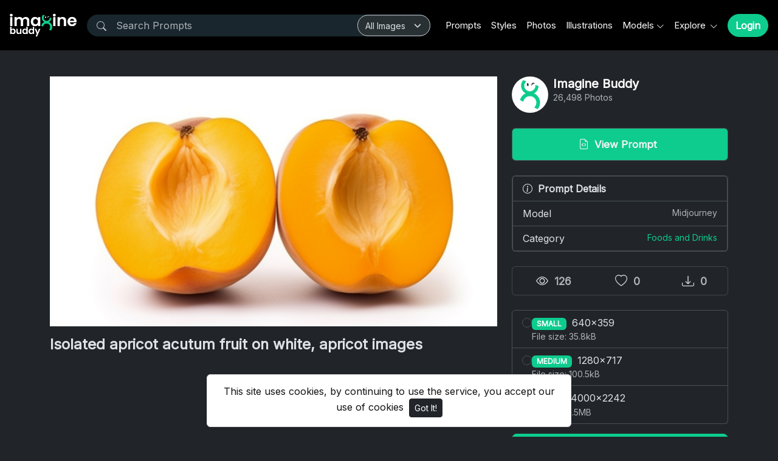

--- FILE ---
content_type: text/html; charset=UTF-8
request_url: https://www.imaginebuddy.com/photo/2911/isolated-apricot-acutum-fruit-on-white
body_size: 16313
content:
<!doctype html>
<html lang="en" data-bs-theme="dark" id="theme-asset">
  <head>
    <!-- Google Tag Manager -->
    <script>(function(w,d,s,l,i){w[l]=w[l]||[];w[l].push({'gtm.start':
    new Date().getTime(),event:'gtm.js'});var f=d.getElementsByTagName(s)[0],
    j=d.createElement(s),dl=l!='dataLayer'?'&l='+l:'';j.async=true;j.src=
    'https://www.googletagmanager.com/gtm.js?id='+i+dl;f.parentNode.insertBefore(j,f);
    })(window,document,'script','dataLayer','GTM-KRQ8BJC2');</script>
    <!-- End Google Tag Manager -->

    <script async src="https://pagead2.googlesyndication.com/pagead/js/adsbygoogle.js?client=ca-pub-8039862730019162" crossorigin="anonymous"></script>
    <meta charset="utf-8">
    <meta name="google-adsense-account" content="ca-pub-8039862730019162">
    <meta name="viewport" content="width=device-width, initial-scale=1, shrink-to-fit=no">
    <meta name="csrf-token" content="rCjOQwq1rxbRagMj2mMREx7Ez2rzRNPyknPlZ1IL">
    
    
        <meta name="description" content="Download this ai image with prompt about isolated apricot acutum fruit on white, apricot images and browse thousands ai generated stock images with prompts on Imaginebuddy">
    
        <meta name="keywords" content="isolated, view, top, half, fruit, background, fresh, slice, set, apric, leaf, leaves, macro, apricots, collection, raw, isolate, cut, isoled, isolated white, fruit white, apricot white, apricat, white background, apricot slice, apricot isolated, sliced, side view, closeup, piece, with leaves, apricot half, imaginebuddy, free ai generated images, free ai prompts" />
        
    <meta name="theme-color" content="#0ecc8d">
    <link rel="icon" href="https://www.imaginebuddy.com/public/img/favicon.ico" type="image/x-icon"/>
    <link rel="canonical" href="https://www.imaginebuddy.com/photo/2911/isolated-apricot-acutum-fruit-on-white">

      
      <title>Isolated apricot acutum fruit on white, apricot images | Imaginebuddy</title>
    
    <!-- Bootstrap core CSS -->
<link href="https://www.imaginebuddy.com/public/css/core.min.css?v=4.8" rel="stylesheet">
<link href="https://www.imaginebuddy.com/public/css/bootstrap.min.css?v=4.8" rel="stylesheet">
<link href="https://www.imaginebuddy.com/public/css/bootstrap-icons.css" rel="stylesheet">
<link href="https://www.imaginebuddy.com/public/js/fleximages/jquery.flex-images.css" rel="stylesheet">
<link href="https://www.imaginebuddy.com/public/css/styles.css?v=4.8" rel="stylesheet">

<script type="text/javascript">
    var URL_BASE = "https://www.imaginebuddy.com";
    var lang = 'en';
    var _title = 'Isolated apricot acutum fruit on white, apricot images | Imaginebuddy';
    var session_status = "off";
    var colorStripe = '#000000';
    var copiedSuccess = "Link successfully copied";
    var error = "Error occurred";
    var error_oops = "Oops...";
    var resending_code = "Resending code...";
    var isProfile = false;
    var download = 'Download';
    var downloading = 'Downloading...';
    var announcement_cookie = "";
    
    </script>
<style type="text/css">


 .home-cover { background-image: url('https://www.imaginebuddy.com/public/img/25.jpg') }
 :root {
   --color-default: #0ecc8d !important;
   --bg-auth: url('https://www.imaginebuddy.com/public/img/25.jpg');
   --plan-color: #19262d !important;
 }
 </style>

        
    <meta property="og:type" content="website" />
<meta property="og:image:width" content="850"/>
<meta property="og:image:height" content="477"/>
<meta property="og:site_name" content="Imaginebuddy"/>
<meta property="og:url" content="https://www.imaginebuddy.com/photo/2911/isolated-apricot-acutum-fruit-on-white"/>
<meta property="og:image" content="https://www.imaginebuddy.com/files/preview/1280x717/116923640087ph87qyuhdtb6qks6gua6gq9m8julahvy1k5hguwjjto3lqyetfnvfjjdqnpxdtmcpzw6fubcrufwtkduzk9cdbr3axoueq0b5qf.jpg"/>

<meta property="og:title" content="Isolated apricot acutum fruit on white, apricot images #2911 | Imaginebuddy"/>

<meta property="og:description" content="Download this ai image with prompt about isolated apricot acutum fruit on white, apricot images and browse thousands ai generated stock images with prompts on Imaginebuddy"/>
<meta name="twitter:card" content="summary_large_image" />
<meta name="twitter:image" content="https://www.imaginebuddy.com/files/preview/1280x717/116923640087ph87qyuhdtb6qks6gua6gq9m8julahvy1k5hguwjjto3lqyetfnvfjjdqnpxdtmcpzw6fubcrufwtkduzk9cdbr3axoueq0b5qf.jpg" />

<meta name="twitter:title" content="Isolated apricot acutum fruit on white, apricot images #2911 | Imaginebuddy" />

<meta name="twitter:description" content="Download this ai image with prompt about isolated apricot acutum fruit on white, apricot images and browse thousands ai generated stock images with prompts on Imaginebuddy"/>
<style type="text/css">
	.accordion-button::after {
		background-image: none;
	}
	.accordion-button:not(.collapsed)::after {
		background-image: none;
	}
</style>

          <!-- Google tag (gtag.js) -->
<script async src="https://www.googletagmanager.com/gtag/js?id=G-6VGZZJH7P1"></script>
<script>
  window.dataLayer = window.dataLayer || [];
  function gtag(){dataLayer.push(arguments);}
  gtag('js', new Date());

  gtag('config', 'G-6VGZZJH7P1');
</script>
      </head>
  <body>
    <!-- Google Tag Manager (noscript) -->
    <noscript><iframe src="https://www.googletagmanager.com/ns.html?id=GTM-KRQ8BJC2"
    height="0" width="0" style="display:none;visibility:hidden"></iframe></noscript>
    <!-- End Google Tag Manager (noscript) -->

    <div class="overlay" data-bs-toggle="offcanvas" data-bs-target="#offcanvas"></div>
  <div class="popout font-default"></div>

  <div class="wrap-loader">
  <div class="progress-wrapper display-none position-absolute w-100" id="progress">
    <div class="progress progress-container">
      <div class="progress-bar progress-bg" role="progressbar" aria-valuenow="60" aria-valuemin="0" aria-valuemax="100" style="width: 0%;"></div>
    </div>
    <div class="wrap-container">
      <div class="progress-info">
        <div class="progress-percentage">
          <span class="percent">0%</span>
        </div>
      </div>
    </div>

  </div>
  </div>

    <div class="fixed-bottom">
    <div class="d-flex justify-content-center align-items-center">
      <div class="text-center display-none showBanner shadow-sm mb-3 mx-2">
        This site uses cookies, by continuing to use the service, you accept our use of cookies

        <button class="btn btn-sm btn-dark ms-1" id="close-banner">
          Got It!
        </button>
      </div>
    </div>
  </div>


    <main>
            <header class="py-3 fixed-top shadow-sm bg-white" id="header">
        <div class="container-fluid d-grid gap-3 px-3 align-items-center" style="grid-template-columns: 0fr 2fr;">

            <a href="https://www.imaginebuddy.com" class="d-flex align-items-center col-lg-4 link-dark text-decoration-none fw-bold display-6">
                            <img src="https://www.imaginebuddy.com/public/img/logo_light-1689009845.png" id="home-logo-light" class="logo d-none d-lg-block" width="110" alt="Imagine Buddy" />
              <img src="https://www.imaginebuddy.com/public/img/logo_light-1689009845.png" id="home-logo-light-mobile" class="logo d-block d-lg-none" height="32" alt="Imagine Buddy" />
              <!-- <img src="https://www.imaginebuddy.com/public/img/logo-1689009845.png" class="logo d-none d-lg-block" width="110" alt="Imagine Buddy" />
              <img src="https://www.imaginebuddy.com/public/img/logo-1689009845.png" id="home-logo-light-mobile" class="logo d-block d-lg-none" height="32" alt="Imagine Buddy" /> -->
                          </a>

          <div class="d-flex align-items-center">
                                    <form action="https://www.imaginebuddy.com/search" method="get" class="w-100 me-3 position-relative universal-search">
              <button type="submit" class="btn-search" style="bottom: 15%;"><i class="bi bi-search btn-search bar-search"></i></button>
              <input type="text" class="form-control ps-5 input-search search-navbar" name="q" autocomplete="off" placeholder="Search Prompts" required minlength="1" value="">
              <div class="filter-dropdown" style="right: 1px !important;">
                <select class="form-select" name="content_type">
                  <option value="all" >All Images</option>
                  <option value="photo" >Photo</option>
                  <option value="illustration" >Illustration</option>
                  <option value="style" >Style</option>
                  <option value="prompt" >Prompt</option>
                </select>
              </div>
            </form>
                        <!-- Start Nav -->
            <ul class="nav col-12 col-lg-auto me-lg-auto mb-2 justify-content-center mb-md-0 navbar-session">

              

              <!--  -->
                            <li><a href="https://www.imaginebuddy.com/prompts" class="nav-link px-2  link-dark ">Prompts</a></li>
              
                            <li><a href="https://www.imaginebuddy.com/styles" class="nav-link px-2  link-dark ">Styles</a></li>
                            <!-- <li><a href="https://www.imaginebuddy.com/categories" class="nav-link px-2  link-dark ">Categories</a></li> -->
              
              <li><a href="https://www.imaginebuddy.com/photos" class="nav-link px-2  link-dark ">Photos</a></li>
              <li><a href="https://www.imaginebuddy.com/illustrations" class="nav-link px-2  link-dark ">Illustrations</a></li>
              <!--                <li><a href="https://www.imaginebuddy.com/style-themes" class="nav-link px-2  link-dark ">Style Themes</a></li>
               -->
              <li class="dropdown">
                <a href="javascript:void(0);" class="nav-link px-2  link-dark  dropdown-toggle" id="dropdownExplore" data-bs-toggle="dropdown" aria-expanded="false">Models</a>
                <ul class="dropdown-menu dropdown-menu-macos dropdown-menu-lg-end arrow-dm" aria-labelledby="dropdownExplore">
                  <li><a class="dropdown-item" href="https://www.imaginebuddy.com/flux-prompts">Flux</a></li>
                  <li><a class="dropdown-item" href="https://www.imaginebuddy.com/ideogram-prompts">Ideogram</a></li>
                  <li><a class="dropdown-item" href="https://www.imaginebuddy.com/midjourney-prompts">Midjourney</a></li>
                  <li><a class="dropdown-item" href="https://www.imaginebuddy.com/chatgpt-image-prompts">ChatGPT Image</a></li>
                  <li><a class="dropdown-item" href="https://www.imaginebuddy.com/stable-diffusion-prompts">Stable Diffusion</a></li>
                  <li><a class="dropdown-item" href="https://www.imaginebuddy.com/google-gemini-prompts">Google Gemini</a></li>
                </ul>
              </li>
              <li class="dropdown">
                <a href="javascript:void(0);" class="nav-link px-2  link-dark  dropdown-toggle" id="dropdownExplore" data-bs-toggle="dropdown" aria-expanded="false">
                  Explore
                </a>
                <ul class="dropdown-menu dropdown-menu-macos dropdown-menu-lg-end arrow-dm" aria-labelledby="dropdownExplore">
                  <!-- <li><a class="dropdown-item" href="https://www.imaginebuddy.com/members"><i class="bi bi-people me-2"></i> Members</a></li> -->
                  <li><a class="dropdown-item" href="https://www.imaginebuddy.com/collections"><i class="bi bi-plus-square me-2"></i> Collections</a></li>

                  
                  <li><hr class="dropdown-divider"></li>

                  <!-- <li><a class="dropdown-item" href="https://www.imaginebuddy.com/categories">Categories</a></li> -->
                  <!-- <li><a class="dropdown-item" href="https://www.imaginebuddy.com/illustrations">Illustrations</a></li> -->
                  <li><a class="dropdown-item" href="https://www.imaginebuddy.com/featured">Featured</a></li>
                  <li><a class="dropdown-item" href="https://www.imaginebuddy.com/latest">Latest</a></li>
                                    <li><a class="dropdown-item" href="https://www.imaginebuddy.com/blog">Blog</a></li>
                                    <!-- <li><a class="dropdown-item" href="https://www.imaginebuddy.com/most/downloads">Most Downloads</a></li> -->
                  <!-- <li><a class="dropdown-item" href="https://www.imaginebuddy.com/popular">Popular</a></li> -->
                  <!--  -->
                  <!-- <li><a class="dropdown-item" href="https://www.imaginebuddy.com/most/viewed">Most Viewed</a></li> -->
                </ul>
              </li>
              

              <!-- <li class="dropdown">
                <a href="https://www.imaginebuddy.com/categories" class="nav-link px-2 link-dark dropdown-toggle" id="dropdownExplore" data-bs-toggle="dropdown" aria-expanded="false">
                  Categories
                </a>
                <ul class="dropdown-menu dropdown-menu-macos dropdown-menu-lg-end arrow-dm" aria-labelledby="dropdownCategories">

                                  <li>
                  <a class="dropdown-item" href="https://www.imaginebuddy.com/category/3d-models">
                  3D Models
                    </a>
                  </li>
                                    <li>
                  <a class="dropdown-item" href="https://www.imaginebuddy.com/category/advertising">
                  Advertising
                    </a>
                  </li>
                                    <li>
                  <a class="dropdown-item" href="https://www.imaginebuddy.com/category/animals">
                  Animals
                    </a>
                  </li>
                                    <li>
                  <a class="dropdown-item" href="https://www.imaginebuddy.com/category/anime">
                  Anime
                    </a>
                  </li>
                                    <li>
                  <a class="dropdown-item" href="https://www.imaginebuddy.com/category/art-and-paintings">
                  Art and Paintings
                    </a>
                  </li>
                  
                                    <li>
                    <a class="dropdown-item arrow" href="https://www.imaginebuddy.com/categories">
                      <strong>View all</strong>
                      </a>
                    </li>
                                    </ul>
              </li> -->

              <!-- <li class="dropdown">
                <a href="javascript:void(0);" class="nav-link px-2 link-dark dropdown-toggle" id="dropdownExplore" data-bs-toggle="dropdown" aria-expanded="false">
                  Styles
                </a>
                <ul class="dropdown-menu dropdown-menu-macos dropdown-menu-lg-end arrow-dm" aria-labelledby="dropdownStyles">

                                  <li>
                  <a class="dropdown-item" href="https://www.imaginebuddy.com/styles/genres">
                  Genres
                  </a>
                  </li>
                                    <li>
                  <a class="dropdown-item" href="https://www.imaginebuddy.com/styles/various-techniques">
                  Various Techniques
                  </a>
                  </li>
                                    <li>
                  <a class="dropdown-item" href="https://www.imaginebuddy.com/styles/punks">
                  Punks
                  </a>
                  </li>
                                    <li>
                  <a class="dropdown-item" href="https://www.imaginebuddy.com/styles/drawing-and-painting">
                  Drawing and Painting
                  </a>
                  </li>
                                    <li>
                  <a class="dropdown-item" href="https://www.imaginebuddy.com/styles/architectural">
                  Architectural
                  </a>
                  </li>
                  
                                    <li>
                    <a class="dropdown-item arrow" href="https://www.imaginebuddy.com/styles">
                      <strong>View all</strong>
                      </a>
                    </li>
                                    </ul>
              </li> -->
              

              
            </ul><!-- End Nav -->

                                  <a class="btn btn-custom rounded-pill ms-2 animate-up-2 d-none d-lg-block" href="https://www.imaginebuddy.com/login">
                  <strong>Login</strong>
                  </a>
                

            
            <a class="ms-3 toggle-menu d-block d-lg-none text-dark fs-3" data-bs-toggle="offcanvas" data-bs-target="#offcanvas" href="#">
            <i class="bi-list"></i>
            </a>

          </div><!-- d-flex -->
        </div><!-- container-fluid -->
      </header>
      <!-- Mobile Menu -->
    <div class="offcanvas offcanvas-end w-75" tabindex="-1" id="offcanvas" data-bs-keyboard="false" data-bs-backdrop="false">
    <div class="offcanvas-header">
        <span class="offcanvas-title" id="offcanvas">
          <img src="https://www.imaginebuddy.com/public/img/logo_light-1689009845.png" class="logo" width="100" />
        </span>
        <button type="button" class="btn-close text-reset close-menu-mobile" data-bs-dismiss="offcanvas" aria-label="Close"></button>
    </div>
    <div class="offcanvas-body px-0">
        <ul class="nav nav-pills flex-column mb-sm-auto mb-0 align-items-start" id="menu">

          
          <!--  -->
                        <li><a href="https://www.imaginebuddy.com/prompts" class="nav-link text-truncate  link-dark ">Prompts</a></li>
            
                        <li><a href="https://www.imaginebuddy.com/styles" class="nav-link text-truncate  link-dark ">Styles</a></li>
            
            <li><a href="https://www.imaginebuddy.com/photos" class="nav-link text-truncate  link-dark ">Photos</a></li>
            <li><a href="https://www.imaginebuddy.com/illustrations" class="nav-link text-truncate  link-dark ">Illustrations</a></li>

            <li>
              <a href="#models" data-bs-toggle="collapse" class="nav-link text-truncate link-dark dropdown-toggle">Models</a>
            </li>
            <div class="collapse ps-3" id="models">
              <li><a class="nav-link text-truncate text-muted" href="https://www.imaginebuddy.com/flux-prompts">Flux</a></li>
              <li><a class="nav-link text-truncate text-muted" href="https://www.imaginebuddy.com/ideogram-prompts">Ideogram</a></li>
              <li><a class="nav-link text-truncate text-muted" href="https://www.imaginebuddy.com/midjourney-prompts">Midjourney</a></li>
              <li><a class="nav-link text-truncate text-muted" href="https://www.imaginebuddy.com/chatgpt-image-prompts">ChatGPT Image</a></li>
              <li><a class="nav-link text-truncate text-muted" href="https://www.imaginebuddy.com/stable-diffusion-prompts">Stable Diffusion</a></li>
              <li><a class="nav-link text-truncate text-muted" href="https://www.imaginebuddy.com/google-gemini-prompts">Google Gemini</a></li>
            </div>

            <li>
              <a href="#explore" data-bs-toggle="collapse" class="nav-link text-truncate link-dark dropdown-toggle">
                Explore
              </a>
            </li>

            <div class="collapse ps-3" id="explore">

              <!-- <li><a class="nav-link text-truncate text-muted" href="https://www.imaginebuddy.com/members"><i class="bi bi-people me-2"></i> Members</a></li> -->
              <li><a class="nav-link text-truncate text-muted" href="https://www.imaginebuddy.com/collections"><i class="bi bi-plus-square me-2"></i> Collections</a></li>

              
              <li><a class="nav-link text-truncate text-muted" href="https://www.imaginebuddy.com/featured">Featured</a></li>
              <li><a class="nav-link text-truncate text-muted" href="https://www.imaginebuddy.com/latest">Latest</a></li>
                              <li><a class="nav-link text-truncate text-muted" href="https://www.imaginebuddy.com/blog">Blog</a></li>
                            <!-- <li><a class="nav-link text-truncate text-muted" href="https://www.imaginebuddy.com/popular">Popular</a></li> -->
              <!--  -->
              <!-- <li><a class="nav-link text-truncate text-muted" href="https://www.imaginebuddy.com/most/viewed">Most Viewed</a></li> -->
              <!-- <li><a class="nav-link text-truncate text-muted" href="https://www.imaginebuddy.com/most/downloads">Most Downloads</a></li> -->
            </div>

            <!-- <li>
              <a href="#categories" data-bs-toggle="collapse" class="nav-link text-truncate link-dark dropdown-toggle">
                Categories
              </a>
            </li> -->

            <!-- <div class="collapse ps-3" id="categories">
                              <li>
                <a class="nav-link text-truncate text-muted" href="https://www.imaginebuddy.com/category/3d-models">
                3D Models
                  </a>
                </li>
                                <li>
                <a class="nav-link text-truncate text-muted" href="https://www.imaginebuddy.com/category/advertising">
                Advertising
                  </a>
                </li>
                                <li>
                <a class="nav-link text-truncate text-muted" href="https://www.imaginebuddy.com/category/animals">
                Animals
                  </a>
                </li>
                                <li>
                <a class="nav-link text-truncate text-muted" href="https://www.imaginebuddy.com/category/anime">
                Anime
                  </a>
                </li>
                                <li>
                <a class="nav-link text-truncate text-muted" href="https://www.imaginebuddy.com/category/art-and-paintings">
                Art and Paintings
                  </a>
                </li>
                
                                <li>
                  <a class="nav-link text-truncate text-muted arrow" href="https://www.imaginebuddy.com/categories">
                    <strong>View all</strong>
                    </a>
                  </li>
                              </div> -->

            <!-- <li>
              <a href="#styles" data-bs-toggle="collapse" class="nav-link text-truncate link-dark dropdown-toggle">
                Styles
              </a>
            </li> -->

            <!-- <div class="collapse ps-3" id="styles">
                              <li>
                  <a class="nav-link text-truncate text-muted" href="https://www.imaginebuddy.com/styles/genres">Genres</a>
                </li>
                                <li>
                  <a class="nav-link text-truncate text-muted" href="https://www.imaginebuddy.com/styles/various-techniques">Various Techniques</a>
                </li>
                                <li>
                  <a class="nav-link text-truncate text-muted" href="https://www.imaginebuddy.com/styles/punks">Punks</a>
                </li>
                                <li>
                  <a class="nav-link text-truncate text-muted" href="https://www.imaginebuddy.com/styles/drawing-and-painting">Drawing and Painting</a>
                </li>
                                <li>
                  <a class="nav-link text-truncate text-muted" href="https://www.imaginebuddy.com/styles/architectural">Architectural</a>
                </li>
                
                                <li>
                  <a class="nav-link text-truncate text-muted arrow" href="https://www.imaginebuddy.com/styles">
                    <strong>View all</strong>
                  </a>
                </li>
                          </div> -->

                      <li class="p-3 w-100">
              <a href="https://www.imaginebuddy.com/login" class="btn btn-custom d-block w-100 animate-up-2" title="Login">
                <strong>Login</strong>
              </a>
            </li>
                  </ul>
    </div>
</div>
<!-- Mobile Menu End -->
    
        
  <!-- start thanks to author sharing -->
  <div class="fixed-bottom display-none" id="alertThanks">
    <div class="d-flex justify-content-center align-items-center">
      <div class="alert-thanks shadow-sm mb-3 mx-2 position-relative alert-dismissible">
        <button type="button" class="btn-close text-dark" id="closeThanks">
          <i class="bi bi-x-lg"></i>
        </button>

        <div class="d-flex">
          <div class="flex-shrink-0">
            <img class="img-fluid rounded img-thanks-share" width="100" src="https://d1t8gd324ut6o2.cloudfront.net/uploads/thumbnail/09-apricot-11692364008auakke6bvv.jpg" />
          </div>
          <div class="flex-grow-1 ms-3">
            <h5>Give thanks! <i class="bi-stars text-warning"></i></h5>
            Give thanks to @<strong>imaginebuddy</strong> for sharing this photo for free, the easiest way, sharing on social networks.

            <ul class="list-inline mt-2 fs-5">
        			<li class="list-inline-item me-3"><a class="btn-facebook-share" title="Facebook" href="https://www.facebook.com/sharer/sharer.php?u=https://www.imaginebuddy.com/photo/2911/isolated-apricot-acutum-fruit-on-white" target="_blank"><i class="fab fa-facebook"></i></a></li>
        			<li class="list-inline-item me-3"><a class="btn-twitter-share" title="Twitter" href="https://twitter.com/intent/tweet?url=https://www.imaginebuddy.com/photo/2911/isolated-apricot-acutum-fruit-on-white&text=Isolated apricot acutum fruit on white" data-url="https://www.imaginebuddy.com/photo/2911/isolated-apricot-acutum-fruit-on-white" target="_blank"><i class="fab fa-twitter"></i></a></li>
        			<li class="list-inline-item me-3"><a class="btn-pinterest-share" title="Pinterest" href="//www.pinterest.com/pin/create/button/?url=https://www.imaginebuddy.com/photo/2911/isolated-apricot-acutum-fruit-on-white&media=https://www.imaginebuddy.com/files/preview/1280x717/116923640087ph87qyuhdtb6qks6gua6gq9m8julahvy1k5hguwjjto3lqyetfnvfjjdqnpxdtmcpzw6fubcrufwtkduzk9cdbr3axoueq0b5qf.jpg&description=Isolated apricot acutum fruit on white" target="_blank"><i class="fab fa-pinterest"></i></a></li>
              <li class="list-inline-item"><a class="btn-whatsapp-share" title="Whatsapp" href="whatsapp://send?text=https://www.imaginebuddy.com/photo/2911/isolated-apricot-acutum-fruit-on-white" target="_blank"><i class="fab fa-whatsapp"></i></a></li>
             </ul>
          </div>
        </div>
      </div>
    </div>
  </div><!-- thanks to author sharing -->
  

<section class="section section-sm">
  <div class="container-custom container pt-5">
    <div class="row">
  <!-- Col MD -->
  <div class="col-md-8">

  	
  
	<div class="text-center mb-3">
    <div style="margin: 0 auto; background: url('https://www.imaginebuddy.com/public/img/pixel.gif') repeat center center; max-width:850px; max-height: 477px">

          <img class="img-fluid lazyload" style="display: inline-block; width: 850px" src="https://d1t8gd324ut6o2.cloudfront.net/uploads/thumbnail/09-apricot-11692364008auakke6bvv.jpg" data-src="https://d1t8gd324ut6o2.cloudfront.net/uploads/medium/116923640087ph87qyuhdtb6qks6gua6gq9m8julahvy1k5hguwjjto3lqyetfnvfjjdqnpxdtmcpzw6fubcrufwtkduzk9cdbr3axoueq0b5qf.jpg" title="Isolated apricot acutum fruit on white" alt="Isolated apricot acutum fruit on white, apricot images" />
      
    </div>
	</div>

	<h1 class="text-break item-title pb-3">
					Isolated apricot acutum fruit on white, apricot images
			</h1>

	<div class="pb-3">
		<script async src="https://pagead2.googlesyndication.com/pagead/js/adsbygoogle.js?client=ca-pub-8039862730019162" crossorigin="anonymous"></script>
		<!-- Display Three -->
		<ins class="adsbygoogle"
		     style="display:block"
		     data-ad-client="ca-pub-8039862730019162"
		     data-ad-slot="8661222138"
		     data-ad-format="auto"
		     data-full-width-responsive="true"></ins>
		<script>
		     (adsbygoogle = window.adsbygoogle || []).push({});
		</script>
	</div>
  <!--   <p class="description none-overflow">
  	Isolated apricot acutum fruit on white, apricot images
  </p>
   -->

<!-- Start Block -->
<div class="d-block mb-4">
	<h5 class="fw-light">Tags</h5>

  
	   	   <a href="https://www.imaginebuddy.com/tags/isolated" class="btn btn-sm bg-white border e-none btn-category mb-2">
	   	isolated
	   </a>
	   	   <a href="https://www.imaginebuddy.com/tags/view" class="btn btn-sm bg-white border e-none btn-category mb-2">
	   	 view
	   </a>
	   	   <a href="https://www.imaginebuddy.com/tags/top" class="btn btn-sm bg-white border e-none btn-category mb-2">
	   	 top
	   </a>
	   	   <a href="https://www.imaginebuddy.com/tags/half" class="btn btn-sm bg-white border e-none btn-category mb-2">
	   	 half
	   </a>
	   	   <a href="https://www.imaginebuddy.com/tags/fruit" class="btn btn-sm bg-white border e-none btn-category mb-2">
	   	 fruit
	   </a>
	   	   <a href="https://www.imaginebuddy.com/tags/background" class="btn btn-sm bg-white border e-none btn-category mb-2">
	   	 background
	   </a>
	   	   <a href="https://www.imaginebuddy.com/tags/fresh" class="btn btn-sm bg-white border e-none btn-category mb-2">
	   	 fresh
	   </a>
	   	   <a href="https://www.imaginebuddy.com/tags/slice" class="btn btn-sm bg-white border e-none btn-category mb-2">
	   	 slice
	   </a>
	   	   <a href="https://www.imaginebuddy.com/tags/set" class="btn btn-sm bg-white border e-none btn-category mb-2">
	   	 set
	   </a>
	   	   <a href="https://www.imaginebuddy.com/tags/apric" class="btn btn-sm bg-white border e-none btn-category mb-2">
	   	 apric
	   </a>
	   	   <a href="https://www.imaginebuddy.com/tags/leaf" class="btn btn-sm bg-white border e-none btn-category mb-2">
	   	 leaf
	   </a>
	   	   <a href="https://www.imaginebuddy.com/tags/leaves" class="btn btn-sm bg-white border e-none btn-category mb-2">
	   	 leaves
	   </a>
	   	   <a href="https://www.imaginebuddy.com/tags/macro" class="btn btn-sm bg-white border e-none btn-category mb-2">
	   	 macro
	   </a>
	   	   <a href="https://www.imaginebuddy.com/tags/apricots" class="btn btn-sm bg-white border e-none btn-category mb-2">
	   	 apricots
	   </a>
	   	   <a href="https://www.imaginebuddy.com/tags/collection" class="btn btn-sm bg-white border e-none btn-category mb-2">
	   	 collection
	   </a>
	   	   <a href="https://www.imaginebuddy.com/tags/raw" class="btn btn-sm bg-white border e-none btn-category mb-2">
	   	 raw
	   </a>
	   	   <a href="https://www.imaginebuddy.com/tags/isolate" class="btn btn-sm bg-white border e-none btn-category mb-2">
	   	 isolate
	   </a>
	   	   <a href="https://www.imaginebuddy.com/tags/cut" class="btn btn-sm bg-white border e-none btn-category mb-2">
	   	 cut
	   </a>
	   	   <a href="https://www.imaginebuddy.com/tags/isoled" class="btn btn-sm bg-white border e-none btn-category mb-2">
	   	 isoled
	   </a>
	   	   <a href="https://www.imaginebuddy.com/tags/isolated_white" class="btn btn-sm bg-white border e-none btn-category mb-2">
	   	 isolated white
	   </a>
	   	   <a href="https://www.imaginebuddy.com/tags/fruit_white" class="btn btn-sm bg-white border e-none btn-category mb-2">
	   	 fruit white
	   </a>
	   	   <a href="https://www.imaginebuddy.com/tags/apricot_white" class="btn btn-sm bg-white border e-none btn-category mb-2">
	   	 apricot white
	   </a>
	   	   <a href="https://www.imaginebuddy.com/tags/apricat" class="btn btn-sm bg-white border e-none btn-category mb-2">
	   	 apricat
	   </a>
	   	   <a href="https://www.imaginebuddy.com/tags/white_background" class="btn btn-sm bg-white border e-none btn-category mb-2">
	   	 white background
	   </a>
	   	   <a href="https://www.imaginebuddy.com/tags/apricot_slice" class="btn btn-sm bg-white border e-none btn-category mb-2">
	   	 apricot slice
	   </a>
	   	   <a href="https://www.imaginebuddy.com/tags/apricot_isolated" class="btn btn-sm bg-white border e-none btn-category mb-2">
	   	 apricot isolated
	   </a>
	   	   <a href="https://www.imaginebuddy.com/tags/sliced" class="btn btn-sm bg-white border e-none btn-category mb-2">
	   	 sliced
	   </a>
	   	   <a href="https://www.imaginebuddy.com/tags/side_view" class="btn btn-sm bg-white border e-none btn-category mb-2">
	   	 side view
	   </a>
	   	   <a href="https://www.imaginebuddy.com/tags/closeup" class="btn btn-sm bg-white border e-none btn-category mb-2">
	   	 closeup
	   </a>
	   	   <a href="https://www.imaginebuddy.com/tags/piece" class="btn btn-sm bg-white border e-none btn-category mb-2">
	   	 piece
	   </a>
	   	   <a href="https://www.imaginebuddy.com/tags/with_leaves" class="btn btn-sm bg-white border e-none btn-category mb-2">
	   	 with leaves
	   </a>
	   	   <a href="https://www.imaginebuddy.com/tags/apricot_half" class="btn btn-sm bg-white border e-none btn-category mb-2">
	   	 apricot half
	   </a>
	   	   <a href="https://www.imaginebuddy.com/tags/imaginebuddy" class="btn btn-sm bg-white border e-none btn-category mb-2">
	   	 imaginebuddy
	   </a>
	   </div><!-- End Block -->

<div class="pb-3">	
	<script async src="https://pagead2.googlesyndication.com/pagead/js/adsbygoogle.js?client=ca-pub-8039862730019162" crossorigin="anonymous"></script>
	<ins class="adsbygoogle"
	     style="display:block"
	     data-ad-format="fluid"
	     data-ad-layout-key="-g8+c-1b-27+96"
	     data-ad-client="ca-pub-8039862730019162"
	     data-ad-slot="7376060622"></ins>
	<script>
	     (adsbygoogle = window.adsbygoogle || []).push({});
	</script>
</div>


<!-- Start Block -->
<div class="d-block mb-5">

  
	

	<div class="gridComments" id="gridComments">
			</div><!-- gridComments -->

</div><!-- End Block -->

 </div><!-- /COL MD -->

 <div class="col-md-4">

 	
 	<!-- Start Panel -->
 	<div class="panel panel-default mb-4">
	  <div class="panel-body">
	    <div class="media none-overflow">
			  <div class="float-start me-2">
			    <a href="https://www.imaginebuddy.com/imaginebuddy">
			      <img class="media-object rounded-circle" src="https://d1t8gd324ut6o2.cloudfront.net/avatar/imaginebuddy-11689439656i907hcqj7k.png" width="60" height="60" >
			    </a>
			  </div>
			  <div class="media-body">
			  	<a href="https://www.imaginebuddy.com/imaginebuddy" class="text-dark">
			    	<h5 class="m-0">Imagine Buddy</h5>
			    </a>
			    <small class="d-block text-muted">26,498 Photos</small>

          <p class="mt-2">
			    	
	    			 				    </p>
			  </div>
			</div>
	  </div>
	</div><!-- End Panel -->

	
	<!-- Added By Sameer -->
  	<div class="accordion" id="accordionExample">
	  <div class="accordion-item">
	    <h2 class="accordion-header" id="headingTwo">
	      <button class="accordion-button collapsed" style="background-color:#0ecc8d;color:#F4F4F4;" type="button" data-bs-toggle="collapse" data-bs-target="#collapseTwo" aria-expanded="false" aria-controls="collapseTwo">
	        <h6 class="float-start m-0" style="line-height: inherit;margin: 0 0 0 89px !important;font-size: 1.05rem;"><i class="bi bi-file-earmark-code me-1" style="color:#F4F4F4"></i> View Prompt</h6>
	      </button>
	    </h2>
	    <div id="collapseTwo" class="accordion-collapse collapse" aria-labelledby="headingTwo" data-bs-parent="#accordionExample">
	    	<div class="accordion-body" style="background-color: #19262D;">
	    		<div class="copyable">
	    			<textarea class="form-control z-depth-1" id="clipboard" rows="3" style="height: 240px;background-color:#20353A;color:#F4F4F4;border: 1px solid grey;" readonly>apricot acutum split in half natural organic fruit isolated on white, in the style of petcore, kimoicore --no watermark --ar 16:9</textarea>
				  	<br>
				  	<button class="btn btn-custom" id="clipboardBtn" onclick="copyToClipboard()"><i class="fa fa-copy mr-1"></i> Copy Prompt</button>
				</div>
	  		</div>
	    </div>
	  </div>
	</div>
	<br>
		<!-- End Added By Sameer -->
		<div class="card mb-4">
		<ul class="list-group">
	    <li class="list-group-item"><i class="bi bi-info-circle me-1"></i> <strong>Prompt Details</strong></li>
	    	    <li href="#" class="list-group-item">Model <small class="float-end text-muted">Midjourney</small></li>
	    	    	    <li class="list-group-item">Category
	      <small class="float-end text-muted">
	      <a href="https://www.imaginebuddy.com/category/foods-drinks" title="Foods and Drinks">
	        Foods and Drinks
	      </a>
	      </small>
	    </li>
		</ul>
	</div><!-- End Panel -->
		<!-- Start Panel -->
 	<div class="card mb-4">
	  <div class="card-body p-0">
	  		<ul class="list-stats list-inline">
	    	<li>
	    		<h5 class="d-block text-center m-0"><i class="bi bi-eye me-1"></i> <small class="text-muted">126</small></h5>
	    	</li>

	    	<li>
	    		<h5 class="d-block text-center m-0"><i class="bi bi-heart me-1"></i> <small id="countLikes" class="text-muted">0</small></h5>
	    	</li>

	    	<li>
	    		<h5 class="d-block text-center m-0"><i class="bi bi-download me-1"></i> <small class="text-muted">0</small></h5>
	    	</li>

	    </ul>
	  </div>
	</div><!-- End Panel -->

	
  <!-- btn-group -->
	<div class="d-block mb-3">

            <form action="https://www.imaginebuddy.com/download/stock/[base64]" method="post">

          <input type="hidden" name="_token" value="rCjOQwq1rxbRagMj2mMREx7Ez2rzRNPyknPlZ1IL">
                                      <script src="https://cdn.polyfill.io/v2/polyfill.min.js"></script>
<div id="_g-recaptcha"></div>
<style>.grecaptcha-badge{display:none !important;}</style>
<div class="g-recaptcha" data-sitekey="6LceCw8nAAAAAKbO2wmlM7hXqnizIx-CV_K85t4r" data-size="invisible" data-callback="_submitForm" data-badge="bottomleft"></div><script src="https://www.google.com/recaptcha/api.js" async defer></script>
<script>var _submitForm,_captchaForm,_captchaSubmit,_execute=true,_captchaBadge;</script><script>window.addEventListener('load', _loadCaptcha);
function _loadCaptcha(){_captchaBadge=document.querySelector('.grecaptcha-badge');if(_captchaBadge){_captchaBadge.style = 'display:none !important;';}
_captchaForm=document.querySelector("#_g-recaptcha").closest("form");_captchaSubmit=_captchaForm.querySelector('[type=submit]');_submitForm=function(){if(typeof _submitEvent==="function"){_submitEvent();grecaptcha.reset();}else{_captchaForm.submit();}};_captchaForm.addEventListener('submit',function(e){e.preventDefault();if(typeof _beforeSubmit==='function'){_execute=_beforeSubmit(e);}if(_execute){grecaptcha.execute();}});}</script>
                      
          <div class="position-relative mb-3">

            <div class="list-group mx-0">
                      		 	              <label class="list-group-item d-flex gap-2 c-pointer">
                <input class="form-check-input flex-shrink-0" type="radio"  name="type" id="radiosmall" value="small">
                <span>
                  <span class="badge bg-custom me-1">SMALL</span> 640x359
                  <small class="d-block text-muted">File size: 35.8kB</small>
                </span>
              </label>
                      		 	              <label class="list-group-item d-flex gap-2 c-pointer">
                <input class="form-check-input flex-shrink-0" type="radio"  name="type" id="radiomedium" value="medium">
                <span>
                  <span class="badge bg-custom me-1">MEDIUM</span> 1280x717
                  <small class="d-block text-muted">File size: 100.5kB</small>
                </span>
              </label>
                      		 	              <label class="list-group-item d-flex gap-2 c-pointer">
                <input class="form-check-input flex-shrink-0" type="radio"  checked  name="type" id="radiolarge" value="large">
                <span>
                  <span class="badge bg-custom me-1">LARGE</span> 4000x2242
                  <small class="d-block text-muted">File size: 1.5MB</small>
                </span>
              </label>
              
            </div>
          </div><!-- form-group -->

      <!-- btn-free -->
  		<button type="submit" class="btn btn-lg btn-custom w-100 d-block  btnDownload downloadableButton " id="downloadBtn">
  			<i class="bi bi-cloud-arrow-down me-1"></i> Download
  			</button>
        <!-- btn-free -->
        </form>

   
    
    
                  <small class="d-block w-100 text-center mt-2 lh-sm fs-small text-muted">
          Protected by reCAPTCHA
          <a href="https://policies.google.com/privacy" target="_blank">Privacy</a> - <a href="https://policies.google.com/terms" target="_blank">Terms</a>
        </small>
          
	</div><!-- End btn-group -->
	<div class="card mb-4">
	  <div class="card-body p-0">
	  	<script async src="https://pagead2.googlesyndication.com/pagead/js/adsbygoogle.js?client=ca-pub-8039862730019162" crossorigin="anonymous"></script>
			<!-- Display Post Second -->
			<ins class="adsbygoogle"
			     style="display:block"
			     data-ad-client="ca-pub-8039862730019162"
			     data-ad-slot="9235937205"
			     data-ad-format="auto"
			     data-full-width-responsive="true"></ins>
			<script>
			     (adsbygoogle = window.adsbygoogle || []).push({});
			</script>
	  </div>
	</div>

		<!-- Start Panel -->
	<div class="card mb-4">
		<div class="card-body">
			<h6><i class="fab fa-creative-commons me-1"></i> License and Use</h6>
			<small class="text-muted"><i class="bi bi-check2 me-1"></i> Free for commercial use</small>

						<small class="d-block text-muted"><i class="bi bi-check2 me-1"></i> Attribution required</small>
			
		</div>
	</div><!-- End Panel -->
  
			<!-- Start Panel -->
	<div class="card mb-4">
		<div class="card-body">
			<h6 class="float-start m-0" style="line-height: inherit;"><i class="bi bi-share me-1"></i> Share</h6>

		<ul class="list-inline float-end m-0 fs-5">
			<li class="list-inline-item"><a class="btn-facebook-share" title="Facebook" href="https://www.facebook.com/sharer/sharer.php?u=https://www.imaginebuddy.com/photo/2911/isolated-apricot-acutum-fruit-on-white" target="_blank"><i class="fab fa-facebook"></i></a></li>
			<li class="list-inline-item"><a class="btn-twitter-share" title="Twitter" href="https://twitter.com/intent/tweet?url=https://www.imaginebuddy.com/photo/2911/isolated-apricot-acutum-fruit-on-white&text=Isolated apricot acutum fruit on white" data-url="https://www.imaginebuddy.com/photo/2911/isolated-apricot-acutum-fruit-on-white" target="_blank"><i class="fab fa-twitter"></i></a></li>
			<li class="list-inline-item"><a class="btn-pinterest-share" title="Pinterest" href="//www.pinterest.com/pin/create/button/?url=https://www.imaginebuddy.com/photo/2911/isolated-apricot-acutum-fruit-on-white&media=https://www.imaginebuddy.com/files/preview/1280x717/116923640087ph87qyuhdtb6qks6gua6gq9m8julahvy1k5hguwjjto3lqyetfnvfjjdqnpxdtmcpzw6fubcrufwtkduzk9cdbr3axoueq0b5qf.jpg&description=Isolated apricot acutum fruit on white" target="_blank"><i class="fab fa-pinterest"></i></a></li>
      <li class="list-inline-item"><a class="btn-whatsapp-share" title="Whatsapp" href="whatsapp://send?text=https://www.imaginebuddy.com/photo/2911/isolated-apricot-acutum-fruit-on-white" target="_blank"><i class="fab fa-whatsapp"></i></a></li>
     </ul>
		</div>
	</div><!-- End card -->
	
	
	<!--  -->

	<!-- -->

	<!-- Start Panel -->
	<!-- 
	<div class="card mb-4">
		<div class="card-body">
			<h6><i class="bi bi-droplet me-1"></i> Color Palette</h6>

					   	<a title="#FA9C00" href="https://www.imaginebuddy.com/colors/FA9C00" class="colorPalette showTooltip" style="background-color: #FA9C00;"></a>
		   			   	<a title="#AF5A00" href="https://www.imaginebuddy.com/colors/AF5A00" class="colorPalette showTooltip" style="background-color: #AF5A00;"></a>
		   			   	<a title="#FCE2A7" href="https://www.imaginebuddy.com/colors/FCE2A7" class="colorPalette showTooltip" style="background-color: #FCE2A7;"></a>
		   			   	<a title="#4E2921" href="https://www.imaginebuddy.com/colors/4E2921" class="colorPalette showTooltip" style="background-color: #4E2921;"></a>
		   			   	<a title="#C9ACA4" href="https://www.imaginebuddy.com/colors/C9ACA4" class="colorPalette showTooltip" style="background-color: #C9ACA4;"></a>
		   			</div>
	</div>
	 -->
	<!-- End card -->

<ul class="list-group">
    <li class="list-group-item"><i class="bi bi-info-circle me-1"></i> <strong>Image Details</strong></li>
    <li class="list-group-item">Photo <small class="float-end text-muted">#2911</small></li>
    <!--  -->
    <!-- <li href="#" class="list-group-item">Base model <small class="float-end text-muted">Midjourney</small></li> -->
    <!--  -->
    <li class="list-group-item">Published on <small class="float-end text-muted">Aug 18, 2023</small></li>
	  <li class="list-group-item">Photo type <small class="float-end text-muted">JPG </small></li>
	  <li class="list-group-item">Resolution <small class="float-end text-muted">4000x2242</small></li>
	  
	      
    <!--  -->
	  <li href="#" class="list-group-item">File size <small class="float-end text-muted">1.5MB</small></li>
		    <li href="#" class="list-group-item">Content Type <small class="float-end text-muted">photo</small></li>
    </ul>




		<div class="margin-top-20">
	   
	</div>
	
 </div><!-- /COL MD -->
</div><!-- row -->
 </div><!-- container wrap-ui -->

 

</section>

          <div class="py-5 py-footer-large bg-dark-2 text-light">
      <footer class="container">
        <div class="row">

          <div class="col-md-3">
            <a href="https://www.imaginebuddy.com">
              <img src="https://www.imaginebuddy.com/public/img/logo_light-1689009845.png" width="150" alt="Imagine Buddy">
            </a>

                        <span class="w-100 d-block mb-2">Keep connect with us! Follow us on any of these platforms</span>
          
            <ul class="list-inline list-social">

								<li class="list-inline-item"><a href="https://twitter.com/imaginebuddy" target="_blank" class="ico-social"><i class="fab fa-twitter"></i></a></li>
				
								<li class="list-inline-item"><a href="https://www.facebook.com/imaginebuddy" target="_blank" class="ico-social"><i class="fab fa-facebook"></i></a></li>
				
								<li class="list-inline-item"><a href="https://www.instagram.com/imaginebuddy.ai" target="_blank" class="ico-social"><i class="fab fa-instagram"></i></a></li>
				
								<li class="list-inline-item"><a href="https://www.linkedin.com/showcase/imaginebuddy" target="_blank" class="ico-social"><i class="fab fa-linkedin"></i></a></li>
				
				
								<li class="list-inline-item"><a href="https://www.pinterest.com/imaginebuddy" target="_blank" class="ico-social"><i class="fab fa-pinterest"></i></a></li>
				            </ul>

            <li>
              <div id="installContainer" class="display-none">
                <button class="btn btn-custom w-100 rounded-pill mb-4" id="butInstall" type="button">
                  <i class="bi-phone mr-1"></i> Install Web App
                </button>
              </div>
            </li>
          </div>

          <div class="col-md-3 footer-pd-left">
            <h6 class="text-uppercase">About</h6>
            <ul class="list-unstyled">
						            <li><a class="text-white text-decoration-none" href="https://www.imaginebuddy.com/page/about-us">About Us</a></li>
					              <li><a class="text-white text-decoration-none" href="https://www.imaginebuddy.com/page/privacy-policy">Privacy Policy</a></li>
					              <li><a class="text-white text-decoration-none" href="https://www.imaginebuddy.com/page/terms-and-conditions">Terms and Conditions</a></li>
					  
            					  <li><a class="text-white text-decoration-none" target="_blank" href="https://www.imaginebuddy.com/blog">Blog</a></li>
          	
            <li><a class="text-white text-decoration-none" href="https://www.imaginebuddy.com/contact">Contact us</a></li>
            <li><a class="text-white text-decoration-none" href="https://www.imaginebuddy.com/frequently-asked-questions">FAQ</a></li>

            </li></ul>
          </div>

          <div class="col-md-3 footer-pd-left">
            <h6 class="text-uppercase">Prompt Categories</h6>
            <ul class="list-unstyled">
											      	<li><a class="text-white text-decoration-none" href="https://www.imaginebuddy.com/prompts/animals">AI Animal Prompts</a></li>
											      	<li><a class="text-white text-decoration-none" href="https://www.imaginebuddy.com/prompts/architecture-and-urban">Architecture and Urban</a></li>
											      	<li><a class="text-white text-decoration-none" href="https://www.imaginebuddy.com/prompts/backgrounds-and-textures">Backgrounds and Textures</a></li>
											      	<li><a class="text-white text-decoration-none" href="https://www.imaginebuddy.com/prompts/e-commerce-and-product-visualization">E-commerce and Product Visualization</a></li>
											      	<li><a class="text-white text-decoration-none" href="https://www.imaginebuddy.com/prompts/events-and-celebrations">Events and Celebrations</a></li>
											      	<li><a class="text-white text-decoration-none" href="https://www.imaginebuddy.com/prompts/fashion-and-lifestyle">Fashion and Lifestyle</a></li>
																					 <li><a class="text-white text-decoration-none arrow" href="https://www.imaginebuddy.com/prompt-categories">View all</a></li>
													</ul>
          </div>

          <div class="col-md-3 footer-pd-left">
            <h6 class="text-uppercase">Style Themes</h6>
            <ul class="list-unstyled">
											      	<li><a class="text-white text-decoration-none" href="https://www.imaginebuddy.com/styles/genres">Genres</a></li>
											      	<li><a class="text-white text-decoration-none" href="https://www.imaginebuddy.com/styles/various-techniques">Various Techniques</a></li>
											      	<li><a class="text-white text-decoration-none" href="https://www.imaginebuddy.com/styles/punks">Punks</a></li>
											      	<li><a class="text-white text-decoration-none" href="https://www.imaginebuddy.com/styles/drawing-and-painting">Drawing and Painting</a></li>
											      	<li><a class="text-white text-decoration-none" href="https://www.imaginebuddy.com/styles/architectural">Architectural</a></li>
											      	<li><a class="text-white text-decoration-none" href="https://www.imaginebuddy.com/styles/fashion">Fashion</a></li>
																					 <li><a class="text-white text-decoration-none arrow" href="https://www.imaginebuddy.com/style-themes">View all</a></li>
													</ul>
          </div>

          <!-- <div class="col-md-2 footer-pd-left">
            <h6 class="text-uppercase">Categories</h6>
            <ul class="list-unstyled">
											      	<li><a class="text-white text-decoration-none" href="https://www.imaginebuddy.com/category/3d-models">3D Models</a></li>
											      	<li><a class="text-white text-decoration-none" href="https://www.imaginebuddy.com/category/advertising">Advertising</a></li>
											      	<li><a class="text-white text-decoration-none" href="https://www.imaginebuddy.com/category/animals">Animals</a></li>
											      	<li><a class="text-white text-decoration-none" href="https://www.imaginebuddy.com/category/anime">Anime</a></li>
											      	<li><a class="text-white text-decoration-none" href="https://www.imaginebuddy.com/category/art-and-paintings">Art and Paintings</a></li>
											      	<li><a class="text-white text-decoration-none" href="https://www.imaginebuddy.com/category/backgrounds">Backgrounds and Textures</a></li>
																					 <li><a class="text-white text-decoration-none arrow" href="https://www.imaginebuddy.com/categories">View all</a></li>
													</ul>
          </div> -->

          <!-- <div class="col-md-3 footer-pd-left"> -->
            <!-- <h6 class="text-uppercase">Links</h6> -->
            <!-- <ul class="list-unstyled"> -->

          <!--  -->

          <!-- <li>
    			  <a class="text-white text-decoration-none" href="https://www.imaginebuddy.com/featured">Featured</a>
    			</li> -->

          <!-- <li>
    			  <a class="text-white text-decoration-none" href="https://www.imaginebuddy.com/collections">Collections</a>
    			</li> -->

			  <!-- 				<li><a class="text-white text-decoration-none" href="https://www.imaginebuddy.com/login">Login</a></li>
			  				<li>
				<a class="text-white text-decoration-none" href="https://www.imaginebuddy.com/register">Sign up</a>
				</li>
			  
			   -->

				<!-- <li class="dropdown mt-1">
          <div class="btn-group dropup">
	          <a class="btn btn-outline-light rounded-pill mt-2 dropdown-toggle px-4" id="dropdownLang" href="javascript:;" data-bs-toggle="dropdown">
	            <i class="fa fa-globe me-1"></i>
	  				  	            		                English
	              	            	            		            	          </a>
	          <div class="dropdown-menu dropdown-menu-macos">
														<a class="dropdown-item dropdown-lang  active  " aria-labelledby="dropdownLang" >
																	<i class="bi bi-check2 me-1"></i>
								
								English
		          							<a class="dropdown-item dropdown-lang " aria-labelledby="dropdownLang"  href="https://www.imaginebuddy.com/lang/es" >
								
								Español
		          	            </a>
						 </div>
         	</div>
				</li> -->

      <!-- </ul> -->
    <!-- </div> -->

  </div>
</footer>
</div>

<footer class="py-2 bg-dark-3 text-muted">
  <div class="container">
    <div class="row">
      <div class="col-md-12 text-center">
        &copy; 2026 - Imaginebuddy, All rights reserved.
      </div>
      </div>
  </div>
</footer>
    
    </main>

    <!-- Bootstrap core JavaScript
================================================== -->
<!-- Placed at the end of the document so the pages load faster -->
<script src="https://www.imaginebuddy.com/public/js/core.min.js?v=4.8"></script>
<script src="https://www.imaginebuddy.com/public/js/bootstrap.min.js"></script>
<script src="https://www.imaginebuddy.com/public/js/fleximages/jquery.flex-images.min.js"></script>
<script src="https://www.imaginebuddy.com/public/js/timeago/jqueryTimeago_en.js"></script>
<script src="https://www.imaginebuddy.com/public/js/functions.js?v=4.8"></script>
<script src="https://www.imaginebuddy.com/public/js/install-app.js?v=4.8"></script>

<script type="text/javascript">


</script>

    <script src="https://www.imaginebuddy.com/public/js/lazysizes.min.js" async=""></script>


<!-- Added By Sameer -->
<script type="text/javascript">
function copyToClipboard() {
	var copyText = document.getElementById("clipboard");
	copyText.select();
	copyText.setSelectionRange(0, 99999);
	document.execCommand("copy");

	var button = document.getElementById("clipboardBtn");
	button.className = "btn btn-success";
	button.innerHTML = "<i class='fa fa-check mr-1'></i> Copied!";

	setInterval(function() {
		button.className = "btn btn-custom";
		button.innerHTML = "<i class='fa fa-copy mr-1'></i> Copy Prompt";
	}, 3000);
}
</script>
<!-- End Added By Sameer -->
<script type="text/javascript">

const lightbox = GLightbox({
					    touchNavigation: true,
					    loop: false,
					    closeEffect: 'fade'
					});

$autor = false;

$('#imagesFlex').flexImages({ maxRows: 3, truncate: true });

$('#btnFormPP').click(function(e) {
	$('#form_pp').submit();
});


   		 
  
  
  function scrollElement(element) {
  	var offset = $(element).offset().top;
  	$('html, body').animate({scrollTop:offset}, 500);
  };

	//<<---- PAGINATION AJAX
    $(document).on('click','.pagination a', function(e) {
			e.preventDefault();
			var page = $(this).attr('href').split('page=')[1];
			$.ajax({
				headers: {
        	'X-CSRF-TOKEN': $('meta[name="csrf-token"]').attr('content')
    		},
					url: 'https://www.imaginebuddy.com/ajax/comments?photo=2911&page=' + page


			}).done(function(data) {
				if (data) {

					scrollElement('#gridComments');

					$('.gridComments').html(data);

					jQuery(".timeAgo").timeago();

					$('[data-toggle="tooltip"]').tooltip();
				} else {
					$('.popout').addClass('popout-error').html(error).fadeIn('500').delay('5000').fadeOut('500');
				}
				//<**** - Tooltip
			});
		});//<<---- PAGINATION AJAX

    function toFixed(number, decimals) {
          var x = Math.pow(10, Number(decimals) + 1);
          return (Number(number) + (1 / x)).toFixed(decimals);
        }

        function taxes(price) {
          // Taxes
          var taxes = $('li.isTaxable').length;
          var totalTax = 0;

          for (var i = 1; i <= taxes; i++) {
            var percentage = $('.percentageAppliedTax'+i).attr('data');
            var valueFinal = (price * percentage / 100);
            $('.amount'+i).html(toFixed(valueFinal, 2));
            totalTax += valueFinal;
          }
          return (Math.round(totalTax * 100) / 100).toFixed(2);
        }

      $('#license').on('change', function() {

        var type  = $("#license option:selected").text();
        $price = $('#itemPrice').html();


        if ($(this).val() == 'regular') {
          $finalPrice = parseFloat($price/10);

          $('#itemPrice').html($finalPrice);
          $('.subtotal').html($finalPrice.toFixed(2));
        } else {
          $finalPrice = parseFloat($price*10);

          $('#itemPrice').html($finalPrice);
          $('.subtotal').html($finalPrice.toFixed(2));
        }

        // Total
        var total = (parseFloat($finalPrice) + parseFloat(taxes($finalPrice)));
        $('#total').html(total.toFixed(2));

        $('#licenseOnModal').val($(this).val());
        $('#summaryLicense').html(type);
      });

    $('.itemPrice').on('click', function() {

      var type  = $(this).attr("data-type");
      var amount  = $(this).attr("data-amount");
      var dataImage = $(this).attr('data-image');
      var buttonDownload = '<i class="fa fa-cloud-download me-1"></i> Download';
      var license = $('#license').val();

      $('#typeOnModal').val(type);
      $('#summaryImage').html(dataImage);

      if (license == 'regular') {
        var valueOriginal = 0;
      } else {
        var valueOriginal = (0*10);
      }

      var amountMedium = (valueOriginal * 2);
      var amountLarge = (valueOriginal * 3);
      var amountVector = (valueOriginal * 4);

      if (type == 'small') {

        if ($autor == false) {
          $('#downloadBtn').html('<i class="bi bi-cart2 me-1"></i> Buy <span id="priceItem">$<span id="itemPrice">'+valueOriginal+'</span> <small class="sm-currency-code">USD</small></span>')
          .attr('data-type', 'small');
          $('.subtotal').html(valueOriginal.toFixed(2));

          // Total
          var total = (parseFloat(valueOriginal) + parseFloat(taxes(valueOriginal)));
          $('#total').html(total.toFixed(2));
        }

      } else if (type == 'medium') {

        if ($autor == false) {
          $('#downloadBtn').html('<i class="bi bi-cart2 me-1"></i> Buy <span id="priceItem">$<span id="itemPrice">'+amountMedium+'</span> <small class="sm-currency-code">USD</small></span>')
          .attr('data-type', 'medium');
          $('.subtotal').html(amountMedium.toFixed(2));

          // Total
          var total = (parseFloat(amountMedium) + parseFloat(taxes(amountMedium)));
          $('#total').html(total.toFixed(2));
        }

      } else if (type == 'large') {

        if($autor == false) {
          $('#downloadBtn').html('<i class="bi bi-cart2 me-1"></i> Buy <span id="priceItem">$<span id="itemPrice">'+amountLarge+'</span> <small class="sm-currency-code">USD</small></span>')
          .attr('data-type', 'large');
          $('.subtotal').html(amountLarge.toFixed(2));

          // Total
          var total = (parseFloat(amountLarge) + parseFloat(taxes(amountLarge)));
          $('#total').html(total.toFixed(2));
        }

      }  else if (type == 'vector') {

        if($autor == false) {
          $('#downloadBtn').html('<i class="bi bi-cart2 me-1"></i> Buy <span id="priceItem">$<span id="itemPrice">'+amountVector+'</span> <small class="sm-currency-code">USD</small></span>')
          .attr('data-type', 'vector');
          $('.subtotal').html(amountVector.toFixed(2));

          // Total
          var total = (parseFloat(amountVector) + parseFloat(taxes(amountVector)));
          $('#total').html(total.toFixed(2));
        }
      }
    });
</script>


     <div id="bodyContainer"></div>
     </body>
     
    <script type="text/javascript">
      var form = $(".universal-search");
      var select = $(".universal-search .filter-dropdown select");

      select.change(function() {
          if ($(this).val() === "style") {
            form.attr("action", "https://www.imaginebuddy.com/search-style");
          } 
          else if ($(this).val() === "prompt") {
            form.attr("action", "https://www.imaginebuddy.com/search-prompt");
          }
          else {
            form.attr("action", "https://www.imaginebuddy.com/search");
          }
      });

      var form = $(".universal-search");
      var select = $(".universal-search .filter-dropdown select");

      select.change(function() {
          var selectedValue = $(this).val();
          
          if (selectedValue === "style") {
              form.attr("action", "https://www.imaginebuddy.com/search-style");
              select.val("style");
          } 
          else if (selectedValue === "prompt") {
              form.attr("action", "https://www.imaginebuddy.com/search-prompt");
              select.val("prompt");
          }   
          else if (selectedValue === "photo") {
              form.attr("action", "https://www.imaginebuddy.com/search");
              select.val("photo");
          } else if (selectedValue === "illustration") {
              form.attr("action", "https://www.imaginebuddy.com/search");
              select.val("illustration");
          } else if (selectedValue === "all") {
              form.attr("action", "https://www.imaginebuddy.com/search");
              select.val("all");
          } else {
              form.attr("action", "https://www.imaginebuddy.com/search");
          }
      });
    </script>

    <script type="text/javascript">
      $(document).ready(function () {

        const form = $(".redesigned-search");
        const hiddenInput = $("#contentType");

        function updateFormAction(value) {
          switch (value) {
            case "style":
              form.attr("action", "https://www.imaginebuddy.com/search-style");
              break;

            case "prompt":
              form.attr("action", "https://www.imaginebuddy.com/search-prompt");
              break;

            case "photo":
            case "illustration":
            case "all":
            default:
              form.attr("action", "https://www.imaginebuddy.com/search");
              break;
          }
        }

        // When dropdown item is clicked
        $(".filter-menu li").on("click", function () {
          const value = $(this).data("value");

          hiddenInput.val(value);
          updateFormAction(value);

          // Active state
          $(".filter-menu li").removeClass("active");
          $(this).addClass("active");
        });

      });
    </script>
</html>


--- FILE ---
content_type: text/html; charset=utf-8
request_url: https://www.google.com/recaptcha/api2/anchor?ar=1&k=6LceCw8nAAAAAKbO2wmlM7hXqnizIx-CV_K85t4r&co=aHR0cHM6Ly93d3cuaW1hZ2luZWJ1ZGR5LmNvbTo0NDM.&hl=en&v=PoyoqOPhxBO7pBk68S4YbpHZ&size=invisible&badge=bottomleft&anchor-ms=20000&execute-ms=30000&cb=bkqve7d8ykz0
body_size: 49332
content:
<!DOCTYPE HTML><html dir="ltr" lang="en"><head><meta http-equiv="Content-Type" content="text/html; charset=UTF-8">
<meta http-equiv="X-UA-Compatible" content="IE=edge">
<title>reCAPTCHA</title>
<style type="text/css">
/* cyrillic-ext */
@font-face {
  font-family: 'Roboto';
  font-style: normal;
  font-weight: 400;
  font-stretch: 100%;
  src: url(//fonts.gstatic.com/s/roboto/v48/KFO7CnqEu92Fr1ME7kSn66aGLdTylUAMa3GUBHMdazTgWw.woff2) format('woff2');
  unicode-range: U+0460-052F, U+1C80-1C8A, U+20B4, U+2DE0-2DFF, U+A640-A69F, U+FE2E-FE2F;
}
/* cyrillic */
@font-face {
  font-family: 'Roboto';
  font-style: normal;
  font-weight: 400;
  font-stretch: 100%;
  src: url(//fonts.gstatic.com/s/roboto/v48/KFO7CnqEu92Fr1ME7kSn66aGLdTylUAMa3iUBHMdazTgWw.woff2) format('woff2');
  unicode-range: U+0301, U+0400-045F, U+0490-0491, U+04B0-04B1, U+2116;
}
/* greek-ext */
@font-face {
  font-family: 'Roboto';
  font-style: normal;
  font-weight: 400;
  font-stretch: 100%;
  src: url(//fonts.gstatic.com/s/roboto/v48/KFO7CnqEu92Fr1ME7kSn66aGLdTylUAMa3CUBHMdazTgWw.woff2) format('woff2');
  unicode-range: U+1F00-1FFF;
}
/* greek */
@font-face {
  font-family: 'Roboto';
  font-style: normal;
  font-weight: 400;
  font-stretch: 100%;
  src: url(//fonts.gstatic.com/s/roboto/v48/KFO7CnqEu92Fr1ME7kSn66aGLdTylUAMa3-UBHMdazTgWw.woff2) format('woff2');
  unicode-range: U+0370-0377, U+037A-037F, U+0384-038A, U+038C, U+038E-03A1, U+03A3-03FF;
}
/* math */
@font-face {
  font-family: 'Roboto';
  font-style: normal;
  font-weight: 400;
  font-stretch: 100%;
  src: url(//fonts.gstatic.com/s/roboto/v48/KFO7CnqEu92Fr1ME7kSn66aGLdTylUAMawCUBHMdazTgWw.woff2) format('woff2');
  unicode-range: U+0302-0303, U+0305, U+0307-0308, U+0310, U+0312, U+0315, U+031A, U+0326-0327, U+032C, U+032F-0330, U+0332-0333, U+0338, U+033A, U+0346, U+034D, U+0391-03A1, U+03A3-03A9, U+03B1-03C9, U+03D1, U+03D5-03D6, U+03F0-03F1, U+03F4-03F5, U+2016-2017, U+2034-2038, U+203C, U+2040, U+2043, U+2047, U+2050, U+2057, U+205F, U+2070-2071, U+2074-208E, U+2090-209C, U+20D0-20DC, U+20E1, U+20E5-20EF, U+2100-2112, U+2114-2115, U+2117-2121, U+2123-214F, U+2190, U+2192, U+2194-21AE, U+21B0-21E5, U+21F1-21F2, U+21F4-2211, U+2213-2214, U+2216-22FF, U+2308-230B, U+2310, U+2319, U+231C-2321, U+2336-237A, U+237C, U+2395, U+239B-23B7, U+23D0, U+23DC-23E1, U+2474-2475, U+25AF, U+25B3, U+25B7, U+25BD, U+25C1, U+25CA, U+25CC, U+25FB, U+266D-266F, U+27C0-27FF, U+2900-2AFF, U+2B0E-2B11, U+2B30-2B4C, U+2BFE, U+3030, U+FF5B, U+FF5D, U+1D400-1D7FF, U+1EE00-1EEFF;
}
/* symbols */
@font-face {
  font-family: 'Roboto';
  font-style: normal;
  font-weight: 400;
  font-stretch: 100%;
  src: url(//fonts.gstatic.com/s/roboto/v48/KFO7CnqEu92Fr1ME7kSn66aGLdTylUAMaxKUBHMdazTgWw.woff2) format('woff2');
  unicode-range: U+0001-000C, U+000E-001F, U+007F-009F, U+20DD-20E0, U+20E2-20E4, U+2150-218F, U+2190, U+2192, U+2194-2199, U+21AF, U+21E6-21F0, U+21F3, U+2218-2219, U+2299, U+22C4-22C6, U+2300-243F, U+2440-244A, U+2460-24FF, U+25A0-27BF, U+2800-28FF, U+2921-2922, U+2981, U+29BF, U+29EB, U+2B00-2BFF, U+4DC0-4DFF, U+FFF9-FFFB, U+10140-1018E, U+10190-1019C, U+101A0, U+101D0-101FD, U+102E0-102FB, U+10E60-10E7E, U+1D2C0-1D2D3, U+1D2E0-1D37F, U+1F000-1F0FF, U+1F100-1F1AD, U+1F1E6-1F1FF, U+1F30D-1F30F, U+1F315, U+1F31C, U+1F31E, U+1F320-1F32C, U+1F336, U+1F378, U+1F37D, U+1F382, U+1F393-1F39F, U+1F3A7-1F3A8, U+1F3AC-1F3AF, U+1F3C2, U+1F3C4-1F3C6, U+1F3CA-1F3CE, U+1F3D4-1F3E0, U+1F3ED, U+1F3F1-1F3F3, U+1F3F5-1F3F7, U+1F408, U+1F415, U+1F41F, U+1F426, U+1F43F, U+1F441-1F442, U+1F444, U+1F446-1F449, U+1F44C-1F44E, U+1F453, U+1F46A, U+1F47D, U+1F4A3, U+1F4B0, U+1F4B3, U+1F4B9, U+1F4BB, U+1F4BF, U+1F4C8-1F4CB, U+1F4D6, U+1F4DA, U+1F4DF, U+1F4E3-1F4E6, U+1F4EA-1F4ED, U+1F4F7, U+1F4F9-1F4FB, U+1F4FD-1F4FE, U+1F503, U+1F507-1F50B, U+1F50D, U+1F512-1F513, U+1F53E-1F54A, U+1F54F-1F5FA, U+1F610, U+1F650-1F67F, U+1F687, U+1F68D, U+1F691, U+1F694, U+1F698, U+1F6AD, U+1F6B2, U+1F6B9-1F6BA, U+1F6BC, U+1F6C6-1F6CF, U+1F6D3-1F6D7, U+1F6E0-1F6EA, U+1F6F0-1F6F3, U+1F6F7-1F6FC, U+1F700-1F7FF, U+1F800-1F80B, U+1F810-1F847, U+1F850-1F859, U+1F860-1F887, U+1F890-1F8AD, U+1F8B0-1F8BB, U+1F8C0-1F8C1, U+1F900-1F90B, U+1F93B, U+1F946, U+1F984, U+1F996, U+1F9E9, U+1FA00-1FA6F, U+1FA70-1FA7C, U+1FA80-1FA89, U+1FA8F-1FAC6, U+1FACE-1FADC, U+1FADF-1FAE9, U+1FAF0-1FAF8, U+1FB00-1FBFF;
}
/* vietnamese */
@font-face {
  font-family: 'Roboto';
  font-style: normal;
  font-weight: 400;
  font-stretch: 100%;
  src: url(//fonts.gstatic.com/s/roboto/v48/KFO7CnqEu92Fr1ME7kSn66aGLdTylUAMa3OUBHMdazTgWw.woff2) format('woff2');
  unicode-range: U+0102-0103, U+0110-0111, U+0128-0129, U+0168-0169, U+01A0-01A1, U+01AF-01B0, U+0300-0301, U+0303-0304, U+0308-0309, U+0323, U+0329, U+1EA0-1EF9, U+20AB;
}
/* latin-ext */
@font-face {
  font-family: 'Roboto';
  font-style: normal;
  font-weight: 400;
  font-stretch: 100%;
  src: url(//fonts.gstatic.com/s/roboto/v48/KFO7CnqEu92Fr1ME7kSn66aGLdTylUAMa3KUBHMdazTgWw.woff2) format('woff2');
  unicode-range: U+0100-02BA, U+02BD-02C5, U+02C7-02CC, U+02CE-02D7, U+02DD-02FF, U+0304, U+0308, U+0329, U+1D00-1DBF, U+1E00-1E9F, U+1EF2-1EFF, U+2020, U+20A0-20AB, U+20AD-20C0, U+2113, U+2C60-2C7F, U+A720-A7FF;
}
/* latin */
@font-face {
  font-family: 'Roboto';
  font-style: normal;
  font-weight: 400;
  font-stretch: 100%;
  src: url(//fonts.gstatic.com/s/roboto/v48/KFO7CnqEu92Fr1ME7kSn66aGLdTylUAMa3yUBHMdazQ.woff2) format('woff2');
  unicode-range: U+0000-00FF, U+0131, U+0152-0153, U+02BB-02BC, U+02C6, U+02DA, U+02DC, U+0304, U+0308, U+0329, U+2000-206F, U+20AC, U+2122, U+2191, U+2193, U+2212, U+2215, U+FEFF, U+FFFD;
}
/* cyrillic-ext */
@font-face {
  font-family: 'Roboto';
  font-style: normal;
  font-weight: 500;
  font-stretch: 100%;
  src: url(//fonts.gstatic.com/s/roboto/v48/KFO7CnqEu92Fr1ME7kSn66aGLdTylUAMa3GUBHMdazTgWw.woff2) format('woff2');
  unicode-range: U+0460-052F, U+1C80-1C8A, U+20B4, U+2DE0-2DFF, U+A640-A69F, U+FE2E-FE2F;
}
/* cyrillic */
@font-face {
  font-family: 'Roboto';
  font-style: normal;
  font-weight: 500;
  font-stretch: 100%;
  src: url(//fonts.gstatic.com/s/roboto/v48/KFO7CnqEu92Fr1ME7kSn66aGLdTylUAMa3iUBHMdazTgWw.woff2) format('woff2');
  unicode-range: U+0301, U+0400-045F, U+0490-0491, U+04B0-04B1, U+2116;
}
/* greek-ext */
@font-face {
  font-family: 'Roboto';
  font-style: normal;
  font-weight: 500;
  font-stretch: 100%;
  src: url(//fonts.gstatic.com/s/roboto/v48/KFO7CnqEu92Fr1ME7kSn66aGLdTylUAMa3CUBHMdazTgWw.woff2) format('woff2');
  unicode-range: U+1F00-1FFF;
}
/* greek */
@font-face {
  font-family: 'Roboto';
  font-style: normal;
  font-weight: 500;
  font-stretch: 100%;
  src: url(//fonts.gstatic.com/s/roboto/v48/KFO7CnqEu92Fr1ME7kSn66aGLdTylUAMa3-UBHMdazTgWw.woff2) format('woff2');
  unicode-range: U+0370-0377, U+037A-037F, U+0384-038A, U+038C, U+038E-03A1, U+03A3-03FF;
}
/* math */
@font-face {
  font-family: 'Roboto';
  font-style: normal;
  font-weight: 500;
  font-stretch: 100%;
  src: url(//fonts.gstatic.com/s/roboto/v48/KFO7CnqEu92Fr1ME7kSn66aGLdTylUAMawCUBHMdazTgWw.woff2) format('woff2');
  unicode-range: U+0302-0303, U+0305, U+0307-0308, U+0310, U+0312, U+0315, U+031A, U+0326-0327, U+032C, U+032F-0330, U+0332-0333, U+0338, U+033A, U+0346, U+034D, U+0391-03A1, U+03A3-03A9, U+03B1-03C9, U+03D1, U+03D5-03D6, U+03F0-03F1, U+03F4-03F5, U+2016-2017, U+2034-2038, U+203C, U+2040, U+2043, U+2047, U+2050, U+2057, U+205F, U+2070-2071, U+2074-208E, U+2090-209C, U+20D0-20DC, U+20E1, U+20E5-20EF, U+2100-2112, U+2114-2115, U+2117-2121, U+2123-214F, U+2190, U+2192, U+2194-21AE, U+21B0-21E5, U+21F1-21F2, U+21F4-2211, U+2213-2214, U+2216-22FF, U+2308-230B, U+2310, U+2319, U+231C-2321, U+2336-237A, U+237C, U+2395, U+239B-23B7, U+23D0, U+23DC-23E1, U+2474-2475, U+25AF, U+25B3, U+25B7, U+25BD, U+25C1, U+25CA, U+25CC, U+25FB, U+266D-266F, U+27C0-27FF, U+2900-2AFF, U+2B0E-2B11, U+2B30-2B4C, U+2BFE, U+3030, U+FF5B, U+FF5D, U+1D400-1D7FF, U+1EE00-1EEFF;
}
/* symbols */
@font-face {
  font-family: 'Roboto';
  font-style: normal;
  font-weight: 500;
  font-stretch: 100%;
  src: url(//fonts.gstatic.com/s/roboto/v48/KFO7CnqEu92Fr1ME7kSn66aGLdTylUAMaxKUBHMdazTgWw.woff2) format('woff2');
  unicode-range: U+0001-000C, U+000E-001F, U+007F-009F, U+20DD-20E0, U+20E2-20E4, U+2150-218F, U+2190, U+2192, U+2194-2199, U+21AF, U+21E6-21F0, U+21F3, U+2218-2219, U+2299, U+22C4-22C6, U+2300-243F, U+2440-244A, U+2460-24FF, U+25A0-27BF, U+2800-28FF, U+2921-2922, U+2981, U+29BF, U+29EB, U+2B00-2BFF, U+4DC0-4DFF, U+FFF9-FFFB, U+10140-1018E, U+10190-1019C, U+101A0, U+101D0-101FD, U+102E0-102FB, U+10E60-10E7E, U+1D2C0-1D2D3, U+1D2E0-1D37F, U+1F000-1F0FF, U+1F100-1F1AD, U+1F1E6-1F1FF, U+1F30D-1F30F, U+1F315, U+1F31C, U+1F31E, U+1F320-1F32C, U+1F336, U+1F378, U+1F37D, U+1F382, U+1F393-1F39F, U+1F3A7-1F3A8, U+1F3AC-1F3AF, U+1F3C2, U+1F3C4-1F3C6, U+1F3CA-1F3CE, U+1F3D4-1F3E0, U+1F3ED, U+1F3F1-1F3F3, U+1F3F5-1F3F7, U+1F408, U+1F415, U+1F41F, U+1F426, U+1F43F, U+1F441-1F442, U+1F444, U+1F446-1F449, U+1F44C-1F44E, U+1F453, U+1F46A, U+1F47D, U+1F4A3, U+1F4B0, U+1F4B3, U+1F4B9, U+1F4BB, U+1F4BF, U+1F4C8-1F4CB, U+1F4D6, U+1F4DA, U+1F4DF, U+1F4E3-1F4E6, U+1F4EA-1F4ED, U+1F4F7, U+1F4F9-1F4FB, U+1F4FD-1F4FE, U+1F503, U+1F507-1F50B, U+1F50D, U+1F512-1F513, U+1F53E-1F54A, U+1F54F-1F5FA, U+1F610, U+1F650-1F67F, U+1F687, U+1F68D, U+1F691, U+1F694, U+1F698, U+1F6AD, U+1F6B2, U+1F6B9-1F6BA, U+1F6BC, U+1F6C6-1F6CF, U+1F6D3-1F6D7, U+1F6E0-1F6EA, U+1F6F0-1F6F3, U+1F6F7-1F6FC, U+1F700-1F7FF, U+1F800-1F80B, U+1F810-1F847, U+1F850-1F859, U+1F860-1F887, U+1F890-1F8AD, U+1F8B0-1F8BB, U+1F8C0-1F8C1, U+1F900-1F90B, U+1F93B, U+1F946, U+1F984, U+1F996, U+1F9E9, U+1FA00-1FA6F, U+1FA70-1FA7C, U+1FA80-1FA89, U+1FA8F-1FAC6, U+1FACE-1FADC, U+1FADF-1FAE9, U+1FAF0-1FAF8, U+1FB00-1FBFF;
}
/* vietnamese */
@font-face {
  font-family: 'Roboto';
  font-style: normal;
  font-weight: 500;
  font-stretch: 100%;
  src: url(//fonts.gstatic.com/s/roboto/v48/KFO7CnqEu92Fr1ME7kSn66aGLdTylUAMa3OUBHMdazTgWw.woff2) format('woff2');
  unicode-range: U+0102-0103, U+0110-0111, U+0128-0129, U+0168-0169, U+01A0-01A1, U+01AF-01B0, U+0300-0301, U+0303-0304, U+0308-0309, U+0323, U+0329, U+1EA0-1EF9, U+20AB;
}
/* latin-ext */
@font-face {
  font-family: 'Roboto';
  font-style: normal;
  font-weight: 500;
  font-stretch: 100%;
  src: url(//fonts.gstatic.com/s/roboto/v48/KFO7CnqEu92Fr1ME7kSn66aGLdTylUAMa3KUBHMdazTgWw.woff2) format('woff2');
  unicode-range: U+0100-02BA, U+02BD-02C5, U+02C7-02CC, U+02CE-02D7, U+02DD-02FF, U+0304, U+0308, U+0329, U+1D00-1DBF, U+1E00-1E9F, U+1EF2-1EFF, U+2020, U+20A0-20AB, U+20AD-20C0, U+2113, U+2C60-2C7F, U+A720-A7FF;
}
/* latin */
@font-face {
  font-family: 'Roboto';
  font-style: normal;
  font-weight: 500;
  font-stretch: 100%;
  src: url(//fonts.gstatic.com/s/roboto/v48/KFO7CnqEu92Fr1ME7kSn66aGLdTylUAMa3yUBHMdazQ.woff2) format('woff2');
  unicode-range: U+0000-00FF, U+0131, U+0152-0153, U+02BB-02BC, U+02C6, U+02DA, U+02DC, U+0304, U+0308, U+0329, U+2000-206F, U+20AC, U+2122, U+2191, U+2193, U+2212, U+2215, U+FEFF, U+FFFD;
}
/* cyrillic-ext */
@font-face {
  font-family: 'Roboto';
  font-style: normal;
  font-weight: 900;
  font-stretch: 100%;
  src: url(//fonts.gstatic.com/s/roboto/v48/KFO7CnqEu92Fr1ME7kSn66aGLdTylUAMa3GUBHMdazTgWw.woff2) format('woff2');
  unicode-range: U+0460-052F, U+1C80-1C8A, U+20B4, U+2DE0-2DFF, U+A640-A69F, U+FE2E-FE2F;
}
/* cyrillic */
@font-face {
  font-family: 'Roboto';
  font-style: normal;
  font-weight: 900;
  font-stretch: 100%;
  src: url(//fonts.gstatic.com/s/roboto/v48/KFO7CnqEu92Fr1ME7kSn66aGLdTylUAMa3iUBHMdazTgWw.woff2) format('woff2');
  unicode-range: U+0301, U+0400-045F, U+0490-0491, U+04B0-04B1, U+2116;
}
/* greek-ext */
@font-face {
  font-family: 'Roboto';
  font-style: normal;
  font-weight: 900;
  font-stretch: 100%;
  src: url(//fonts.gstatic.com/s/roboto/v48/KFO7CnqEu92Fr1ME7kSn66aGLdTylUAMa3CUBHMdazTgWw.woff2) format('woff2');
  unicode-range: U+1F00-1FFF;
}
/* greek */
@font-face {
  font-family: 'Roboto';
  font-style: normal;
  font-weight: 900;
  font-stretch: 100%;
  src: url(//fonts.gstatic.com/s/roboto/v48/KFO7CnqEu92Fr1ME7kSn66aGLdTylUAMa3-UBHMdazTgWw.woff2) format('woff2');
  unicode-range: U+0370-0377, U+037A-037F, U+0384-038A, U+038C, U+038E-03A1, U+03A3-03FF;
}
/* math */
@font-face {
  font-family: 'Roboto';
  font-style: normal;
  font-weight: 900;
  font-stretch: 100%;
  src: url(//fonts.gstatic.com/s/roboto/v48/KFO7CnqEu92Fr1ME7kSn66aGLdTylUAMawCUBHMdazTgWw.woff2) format('woff2');
  unicode-range: U+0302-0303, U+0305, U+0307-0308, U+0310, U+0312, U+0315, U+031A, U+0326-0327, U+032C, U+032F-0330, U+0332-0333, U+0338, U+033A, U+0346, U+034D, U+0391-03A1, U+03A3-03A9, U+03B1-03C9, U+03D1, U+03D5-03D6, U+03F0-03F1, U+03F4-03F5, U+2016-2017, U+2034-2038, U+203C, U+2040, U+2043, U+2047, U+2050, U+2057, U+205F, U+2070-2071, U+2074-208E, U+2090-209C, U+20D0-20DC, U+20E1, U+20E5-20EF, U+2100-2112, U+2114-2115, U+2117-2121, U+2123-214F, U+2190, U+2192, U+2194-21AE, U+21B0-21E5, U+21F1-21F2, U+21F4-2211, U+2213-2214, U+2216-22FF, U+2308-230B, U+2310, U+2319, U+231C-2321, U+2336-237A, U+237C, U+2395, U+239B-23B7, U+23D0, U+23DC-23E1, U+2474-2475, U+25AF, U+25B3, U+25B7, U+25BD, U+25C1, U+25CA, U+25CC, U+25FB, U+266D-266F, U+27C0-27FF, U+2900-2AFF, U+2B0E-2B11, U+2B30-2B4C, U+2BFE, U+3030, U+FF5B, U+FF5D, U+1D400-1D7FF, U+1EE00-1EEFF;
}
/* symbols */
@font-face {
  font-family: 'Roboto';
  font-style: normal;
  font-weight: 900;
  font-stretch: 100%;
  src: url(//fonts.gstatic.com/s/roboto/v48/KFO7CnqEu92Fr1ME7kSn66aGLdTylUAMaxKUBHMdazTgWw.woff2) format('woff2');
  unicode-range: U+0001-000C, U+000E-001F, U+007F-009F, U+20DD-20E0, U+20E2-20E4, U+2150-218F, U+2190, U+2192, U+2194-2199, U+21AF, U+21E6-21F0, U+21F3, U+2218-2219, U+2299, U+22C4-22C6, U+2300-243F, U+2440-244A, U+2460-24FF, U+25A0-27BF, U+2800-28FF, U+2921-2922, U+2981, U+29BF, U+29EB, U+2B00-2BFF, U+4DC0-4DFF, U+FFF9-FFFB, U+10140-1018E, U+10190-1019C, U+101A0, U+101D0-101FD, U+102E0-102FB, U+10E60-10E7E, U+1D2C0-1D2D3, U+1D2E0-1D37F, U+1F000-1F0FF, U+1F100-1F1AD, U+1F1E6-1F1FF, U+1F30D-1F30F, U+1F315, U+1F31C, U+1F31E, U+1F320-1F32C, U+1F336, U+1F378, U+1F37D, U+1F382, U+1F393-1F39F, U+1F3A7-1F3A8, U+1F3AC-1F3AF, U+1F3C2, U+1F3C4-1F3C6, U+1F3CA-1F3CE, U+1F3D4-1F3E0, U+1F3ED, U+1F3F1-1F3F3, U+1F3F5-1F3F7, U+1F408, U+1F415, U+1F41F, U+1F426, U+1F43F, U+1F441-1F442, U+1F444, U+1F446-1F449, U+1F44C-1F44E, U+1F453, U+1F46A, U+1F47D, U+1F4A3, U+1F4B0, U+1F4B3, U+1F4B9, U+1F4BB, U+1F4BF, U+1F4C8-1F4CB, U+1F4D6, U+1F4DA, U+1F4DF, U+1F4E3-1F4E6, U+1F4EA-1F4ED, U+1F4F7, U+1F4F9-1F4FB, U+1F4FD-1F4FE, U+1F503, U+1F507-1F50B, U+1F50D, U+1F512-1F513, U+1F53E-1F54A, U+1F54F-1F5FA, U+1F610, U+1F650-1F67F, U+1F687, U+1F68D, U+1F691, U+1F694, U+1F698, U+1F6AD, U+1F6B2, U+1F6B9-1F6BA, U+1F6BC, U+1F6C6-1F6CF, U+1F6D3-1F6D7, U+1F6E0-1F6EA, U+1F6F0-1F6F3, U+1F6F7-1F6FC, U+1F700-1F7FF, U+1F800-1F80B, U+1F810-1F847, U+1F850-1F859, U+1F860-1F887, U+1F890-1F8AD, U+1F8B0-1F8BB, U+1F8C0-1F8C1, U+1F900-1F90B, U+1F93B, U+1F946, U+1F984, U+1F996, U+1F9E9, U+1FA00-1FA6F, U+1FA70-1FA7C, U+1FA80-1FA89, U+1FA8F-1FAC6, U+1FACE-1FADC, U+1FADF-1FAE9, U+1FAF0-1FAF8, U+1FB00-1FBFF;
}
/* vietnamese */
@font-face {
  font-family: 'Roboto';
  font-style: normal;
  font-weight: 900;
  font-stretch: 100%;
  src: url(//fonts.gstatic.com/s/roboto/v48/KFO7CnqEu92Fr1ME7kSn66aGLdTylUAMa3OUBHMdazTgWw.woff2) format('woff2');
  unicode-range: U+0102-0103, U+0110-0111, U+0128-0129, U+0168-0169, U+01A0-01A1, U+01AF-01B0, U+0300-0301, U+0303-0304, U+0308-0309, U+0323, U+0329, U+1EA0-1EF9, U+20AB;
}
/* latin-ext */
@font-face {
  font-family: 'Roboto';
  font-style: normal;
  font-weight: 900;
  font-stretch: 100%;
  src: url(//fonts.gstatic.com/s/roboto/v48/KFO7CnqEu92Fr1ME7kSn66aGLdTylUAMa3KUBHMdazTgWw.woff2) format('woff2');
  unicode-range: U+0100-02BA, U+02BD-02C5, U+02C7-02CC, U+02CE-02D7, U+02DD-02FF, U+0304, U+0308, U+0329, U+1D00-1DBF, U+1E00-1E9F, U+1EF2-1EFF, U+2020, U+20A0-20AB, U+20AD-20C0, U+2113, U+2C60-2C7F, U+A720-A7FF;
}
/* latin */
@font-face {
  font-family: 'Roboto';
  font-style: normal;
  font-weight: 900;
  font-stretch: 100%;
  src: url(//fonts.gstatic.com/s/roboto/v48/KFO7CnqEu92Fr1ME7kSn66aGLdTylUAMa3yUBHMdazQ.woff2) format('woff2');
  unicode-range: U+0000-00FF, U+0131, U+0152-0153, U+02BB-02BC, U+02C6, U+02DA, U+02DC, U+0304, U+0308, U+0329, U+2000-206F, U+20AC, U+2122, U+2191, U+2193, U+2212, U+2215, U+FEFF, U+FFFD;
}

</style>
<link rel="stylesheet" type="text/css" href="https://www.gstatic.com/recaptcha/releases/PoyoqOPhxBO7pBk68S4YbpHZ/styles__ltr.css">
<script nonce="5WS4MTrry7R_68JFLP0OsA" type="text/javascript">window['__recaptcha_api'] = 'https://www.google.com/recaptcha/api2/';</script>
<script type="text/javascript" src="https://www.gstatic.com/recaptcha/releases/PoyoqOPhxBO7pBk68S4YbpHZ/recaptcha__en.js" nonce="5WS4MTrry7R_68JFLP0OsA">
      
    </script></head>
<body><div id="rc-anchor-alert" class="rc-anchor-alert"></div>
<input type="hidden" id="recaptcha-token" value="[base64]">
<script type="text/javascript" nonce="5WS4MTrry7R_68JFLP0OsA">
      recaptcha.anchor.Main.init("[\x22ainput\x22,[\x22bgdata\x22,\x22\x22,\[base64]/[base64]/[base64]/[base64]/[base64]/[base64]/[base64]/[base64]/[base64]/[base64]\\u003d\x22,\[base64]\\u003d\\u003d\x22,\x22wq7DnRPCqcKCGlXCqcOmE8Ovw5LCkcOvw7LDmMKewp/ClER6wrU/L8KXw5wFwrlYwpLCognDqcOObi7CiMO1a37DpsOwbXJ1NMOIR8KJwqXCvMOlw4TDsV4cCWrDscKswoVewovDlnTCg8Kuw6PDmsOjwrM4w4PDmsKKSRPDlxhQKT/DuiJgw75BNnTDhyvCrcKTdSHDtMK9wrAHIQdZG8OYJMKXw43DmcK3wpfCpkUPSFLCgMOyH8KfwoZ+ZWLCjcKSwqXDoxEXYAjDrMOkWMKdwp7Cni9ewrt+woDCoMOhUsOYw5/CiXjClyEPw5PDrAxDwrLDocKvwrXCs8K0WsOVwrvClFTCo3rCkXF0w77DgGrCvcK2DGYMTcOuw4DDlhpjJRHDp8OwDMKUwofDszTDsMOWNcOED2pbVcOXZ8OufCc+UMOMIsKzwp/CmMKMwrbDsxRIw4JJw7/DgsOrDMKPW8KiE8OeF8OdacKrw73DsUnCkmPDkFp+KcKAw7jCg8O2wqnDn8KgcsOkwqfDp0MIAirClijDvwNHOMKMw4bDuSHDuWY8G8OrwrtvwrZSQinCnW8pQ8KuwpPCm8Ouw6NEa8KRI8Kmw6x0wo8LwrHDgsK6wrkdTHfCr8K4wpsCwqcCO8ObQMKhw5/DmDU7Y8OKPcKyw7zDjcOfVC9Sw6fDnQzDrzvCjQNcClMsNQjDn8O6EQoTwoXCn0PCm2jCj8KSwprDmcKXcy/CnDTCsCNhRl/[base64]/CgMO/wpbDu8KBw7McQMKEOsOzAMOWfFQ0w5QBDi/CkcKow5gDw6UxfQBtwpnDpxrDvsO/w514wpR3UsOMMcKLwoo5w7wDwoPDli7DrsKKPQRUwo3Doi7CrXLChlLDnEzDuizCl8O9wqVTZsOTXXJhO8KAasK2AjpoJBrCgwjDqMOMw5TCjRZKwrwTc2Aww7Eswq5awp/CrnzCmXBHw4MOeFXChcKZw43Cn8OiOHRLfcKbLEM6wolRU8KPV8OOVMK4wrxBw6zDj8KNw6Rnw797YMKyw5bCtF7DhAhow7DCv8O4NcKJwo1wAVvCjgHCvcKuNsOuKMKEMR/Cs2kDD8Ktw67CgMO0wp53w5jCpsK2HMOsIn1sLsK+GxdRWnDCkMKlw4QkwrfDjBzDucKNecK0w5ETe8Osw6PCpsKnaxbDvkLCq8KWQ8Ojw43Chy/[base64]/DMKaHsOBHsKLPsO6Hw7CnH3Cln3CjsKlCMOsFcKPwqtJRMKEasOfwpohwp4AJFQNPMOKdD7CkMKfwrvDocKJw5bCusOuZcK/bMOLe8OUOMORw5BFwp3CiRjCiWR0QXbCr8KSQnzDpiwnBmHDgnYOwooTDMKqUEnDvwtlwqYJwprCux/Dg8Oqw7d/[base64]/CiBfChcOGw7/CtG/[base64]/CgcKXRSQewqsFLsORAyDDhMKhegtHw6XDv8KRDFxYDcKZwqRUKTV0L8KuRHvCg23Dvh9QfEzDjwksw6ZzwokEBjcmYHjCksOXwrpPRcOGKChYAsKbVVpGwqwNwpHDpnp/cUzDti/DqsKvGcO5wpjCgHRKZ8Oqwr9+W8KrOAvDrV0TOEUoKnPCv8Otw6PDlcK8wprDnMOxU8K7ZmoQwqfDgEFOw4wrHsOjOC7Ci8Kpw4zCnsOEw4XCr8OGc8KWXMOEw57Dn3TCusK2w40PfXBSw53CncKVbsO/AMK4JsKwwo4HGmMwYwAYRUfDvRDDgGjCrMKdwr3Cp1fDmMOKaMORZcOvFB0Hwqg4AFAjwqAMwrbCq8Oaw4hxVXbDvMOiwrPCuBXDr8OnwoZnZsOgwqlFK8OiPhPCiQV4wq1TDGTDmiPCiSjCm8OfEcOYL17Do8K4wrLDvhlIw4PDjsOowqbCicKhUsKuClVeHcKHwrt/HwrDowbCtFzDrsOHV1MlwpxXQB1rf8O4wpbCiMOeQGLCugglZxggMTzChg1Zb2XDjEjCqw11MhzCvcO2w6bDqsOawrjCiGo2w6XCpMKUwrpqIMO2HcKkw4gBw5BAw7vDgMOzwopgBHViWcK5bgArwr1/[base64]/DlMKHwrPDvWcQBCvDjMOtw7XCs8O0wqTCuiZAw4kKw4TDv2PCocKFf8Kmwr7DqcKrdsOVe3MdCMOfwpLDvRHDqsOeQcOdwoxjw5QTwprDkMKyw4HDgkvDgcKlFsKqwp3DhsKiVsKYw54Qw6oww4ZMTcO3wptUwo9ldVLCtR3CpsOeXMKOw5DCqkvDoQ4bdSzDqsOZw4/DpcKUw5nCmsOUwpnDhmPCnFcdwo5UwprCrMKww6TDiMO2wrrDlD3CusODdFZ3NXZVw7DDk2rDq8OtWMKlJsObwoDDjcOLS8O/wprCgkbDv8O2V8OGBTTDhVUewoVxwrZ+VsOIwr/CuQsWwqpQDyhzwqrCj3DDv8KZR8Kpw4jDryEMdg7Dmx5lb1HDrndXw74+R8OEwrFlTsOGwo89wp0VN8KZXMKLw5XDusKDwpQ2PFfDnkPCiUF7RxgZw74Uw47Cg8KFw6cvQcKKw5HDtiHCmTPDhVPCv8Oqwopkw4zCmcOaTcO4NMKMw6sfw70fHBfCs8Obwq/Ct8OWE2DDmcO7woTDgAlIw6QXw59/w5dVLytPw43DlcOSZX0kwpx3SxwDecKrY8Kvw7c7dWrDq8ODe2DCmVA2MMKhGkHCv8OYKsK+fRViEGzDscKmQntgw7/[base64]/CqUtNwoTDqcOBw458wqguLcKuGsOlw73ClVXCpFzDhyjDssKURcKsTsK9BsK7KMO/w5Jbw7fCkcKqw7DDvcOnw57DscKMTyo3w4ZmcsOwGzzDmMK0aFjDmn15dMKREsOYXsOjw4d3w6Qvw4R2w5ZANncOexjCpF03w4DDrsKgXg/DsyzDkcOHwp5OwoHDm3HDn8OMCsKwEDYlIsOJb8KFMhPDt0nCrHRkZcOEw5LDkcKTwojDoxzDrsO3w77DplrCuygWw6Q3w5A8wo9Iw6rDj8KIw4zDk8OJwpsEZhMyDVDClMOvw64pZ8KJQk8Rw6J/w5fDtsK2wpRHw5UHwofCkMKuwoHCpMKVw5R4BgrDuRXCvg1vwosgw64+wpXDjUYxw65cUcO9DsOFwrrCuldIVsKmY8OOwrJMwplew5A+wrvDgHsmw7B3IBQYMcOiaMOPwovDtkILVMOqPnVaClhPNzFnw6DCuMKfw5ZPw49lajU2bcKrwrBww5Ndw5/CnA9Twq/Csmc+w73CuD4vWCo6KllvQAMVw5o7XcOsccKvBTjDmnPCp8KRw4kuRB7DsGRHw6zChsKdwpDCrMOQw6bDvcORwrEuwq/CvB7CscKDZsOgwq1Jw7hRwrhQLcO/aVLDplZSw6TCtcOqZWLCpQRkwpwJIMOVw4DDrGDCi8KKThTDhMK7AGfDvsO/YS7Cn2HCung2Q8ORw4d7w67CkzfCrcK2w7/DocKkM8KZwpBewo3DtMKOwrpDw7vCtMKHLcOIw5JPW8K/IyYnw5XCoMKPwpkKA33DqWDCqDMZdCpjw47CgcO7wpLCssKpCMKUw5vDiX0BNsKsw6hnwoPCgsKvFxHCpsOWw7/ChipYwrPChUotwo8QD8Kcw4x5L8OqSMKqDMOTH8Ozw57DhzfCssOndEAcPFLDmsKfSMKDPnUnZTwHw5R0wopXdcOrw60XRTh/N8O9UcO2w4zCuQ7Di8Ojw6bCrSfDqGrDr8KJKMKtwqBNVsOdfcOrNk3DuMOGwpbCuGhHwqjDpsK/cwTDgMKpwo7CnCnDncKLa3QRw6xHJMOcwqIJw5LDoBrDjjESV8Ovwoc/H8Ozb2zCiAsQw6LCo8OVfsKFwrHCsAnDjsO9OmnDgivDvMOoMsOOd8OPwpTDjMKNCsOBwq/CosKPw43CgirCtcOaAkFIR0/Cp0hbwr5JwpEJw6TCn1B7KcKAXcO7CsOywo8IZMOlwqfCrcK2IxrDpcKRw4EwEMKxW2ZDwrZmIcOAZgUAWHsDw7gHZzpdD8OnR8OlDcOdwp7Du8KmwqNIwplqbsOhwrR8FlYSwoLDoHYcAMKtdF8Vwq/DucKNw4B/w73CqMKXV8OYw4TDpzbCicOLIMOzw53Cl3HCpQ3DnMOOwq8Zw5PDr2HDuMKPVsOENjvDjMOnGsKSEcOMw6cdw4xyw7sscETCghHCnzTCtsKvUkFKVS/CrlICwo8MWDnCoMK9WCISacKzw6Ayw6rClUbDvsKiw6tww7/[base64]/Du3nCtQ1GB8ODQsOlwqsgTCrDjsK+P8Ofwq3CtBFzw6rDksKYJgt5wpsjXMOyw59Vw7LDmyTDo1TDsHLDmFo4w55HKk3CkWzDj8Kewp1KexzDgMK9ZDZGwr3Dl8Kmwo3DszBtN8KcwqZ/w5oBMcOmAMOMS8KVwpEJEsOiJMK3QcOYwqjCj8KdbU4OMBheK1REwqQ7w63DhsKQOMO/aSDCm8OKJUNlXsO+KMOOw7nCisKCcwRCw4DDrT/DvzfCssOFwpnDuAZJw4kcN37CtUHDnsOIwoZIMiAMNwHDo3vCgQbCisKrZsKjwozCoT8kwrrCr8K/EsKKSsOZw5dYEsKpQm07M8KBwocccnx/[base64]/[base64]/CuWrCpxDCg3sLTWk9fsOuGsOgwqfCpCnDtBDCmMK8Im9mdMKkGA0Jw4owd3sHwoojwo/[base64]/bcOhwpXCh21Rw4bDsT7ChsK2AMKYw6JiJUo1Kz1iwpdfci3DncKLAsOiXcKqU8KBwr/Dq8OHRlZ8Mj3CjcOCQ1/CmHrDjSwSw7pJJMODwoB+w5TCqwlkw7/DosOdwpheYMK8wr/CsWnDjMKiw75dJikqwrDCjcO/wovCuTl4DH1JLnHCucOrwqTCosOfw4Bkw7QqwpnCuMKYw5kLWl3CgjjDnSpaDHDDo8KIYcKaURIqw5rCn0dhdgzCt8Omw4E5RMOuTSR7PGEVwq4/wr3CocOAw4HDkjIxwpDCgsOCw4zClSIJSXJMwpvDhDJ7wpIJTMKJc8OUAg8sw7fCncOLVAMwfyjCpcKDTwrDtMKZKhFDalw/w5VCd0XDgMKDWsKhwqNUwo3Dm8KUR03CoWF7bwxRJsK8w4fDkFrCqMOcw787EWl/wpstLsK8acO9wqk+RAAOTMOcwplhH11EFzfCoSXDgcOfFsOew7ghwqM7FMOOwpouMcOAw50iOx7DlcKzdsOUw4fDgMOuwofCoBvDvsOBw7pDIcOyC8OyQDDCqQzCssKma1DDk8KMFcKuP3/CkcOQCB1sw4jDssKoecOEJGPDpXzDtMKMw4nDugM3VUoNwo8Kwpwuw7fCnVbDpMKewqjDhycCHhs0wp8fVRcTVgnCs8OMHcKfP1VNHmbDjMKdHXTDmsKQa27DvcOeAcOdwp0kwqImThfChMKuw6LCvMOSw4XDgcO6w6DCtMKBwo/[base64]/[base64]/w68vw6XCr8KiZkPCmsKnw7DDvkooCjXCp8OhwqYlHWJESsKMw4zCjMKQDXwwwqnDr8Omw7vDq8K0woUxDcOJTcOYw6Y/w4TDjUloQARqHMOmRU/CosObbV1Xw63ClMOYw59QJDrCrwDCmMOcJMOGNFrCuxIdw50+GSLDlsOuZsOOBmR+PcKWJG9LwpwEw5fCg8OAUhzCu1Fiw6vDtsOtwoALwqzDk8OpwqTDsGXDkiNVw7fCpsO5woQpNml4w6Z9w4chw7vCnXdEUnLCljLDjz1UOR4fJMOoY00SwoZmUypzTw/[base64]/wosUwo/DpQI/[base64]/DwxyfMKeBMKJw7nCv8Ohw7ddeG7CqMOHwqgrb8KJw7jDq3/Dk1VnwoUXw5MDwo7Cp01Mw5TDsSvDmcOGeg4pOnVSw4TDmVVtw497F38zXgcPwrdJw7rDsi/Dl3zDkFNXw6Vrwr59w6wIScKqDlbDg1XDlMK0wrUTFU5VwqbCrzN3esOpd8KBKcO1JxwaL8KqFzJUwr12wq5NSMOGwqLCj8KGG8Okw6LDp29nNUvCv33Dv8KjdFzDocOaXjp/JsOJwoIsPRnDmnDCkQPDo8KyJEbCqMOwwocrBxoFBQLDtR/[base64]/[base64]/[base64]/CsMOGwqbDh2XDmS8rJWNJw4pBLsKxP8Odwp0Ow64bwp/CicO/wrkdwrTCjmMEw6wOScKuPRDDoSdZwrlXwqRseTTDpwwdwq0Rd8KTwpAIGsO5woMUw7xZTsKZXGw4BcKDPMKAV1pqw4xSf1zDu8OzVsK5w4/CjlrCoWTCj8OAw6TCnFxzNsOfw43CssO9XMOEwrEjwqDDuMOOdMK/R8OTw5/DisOzPEcQwqYkesKoFcOqw7zDgcK9ExpsSsKVSsOhw6cTwpbDlMO/JcK6QsKYGU7Dg8K7wq50c8K6IB48EcKbw6FwwqoZKcOoMcOMwqVgwq0WwobDjcOxWQ3DqcOowrUJdBHDtsOHJsOkQGrCr0zCjMO5Vk89JMKEHsKEJBZ6fsOJLcO/VsKqC8KBDxQzAEIzasKGGyAzZT/[base64]/ShvDviYRw47Dg1sawqnCtcOiw4rDpCHClzPCniVuZRpow4TCqj0GwqzCtMOJwr/DnAUNwpoBKSvCjBhMwqLDlMO3IzTCjcOAWQ7CjEPCo8Kuw4nCm8Ktwq/Co8OVVmjCtsKkFwMRCsOHwoHDojgcY3VTU8KFRcKUTXrClFjCocOQfDDClMK3E8OFWsKXw7hAWMO1QsOfFiEqS8KiwrVpfUrDpsO6U8OHFMOgXULDscOtw7DDs8O1CX/Dlw1Mw60nw7XDvMK7w6lQw7pCw4jCj8OhwoIqw74qw5UEw6vCg8KrwpXDhz/CocOSCQbDijDCkyHDoijCsMOBCcOYBMOAw6jCkMKdRzfCn8Ohw6IZVGHDj8ObPcKRNcO/asOtcmDCnQ/DkT3DqXJPODJBX1wLw5g/[base64]/CjsKZNcKMRDfCkMOUXnslwqfDlMKDHFXCiT9jwrbDgQZ/JmlhREhMw6c+eTRXwqrDgyhfKHrDmWjChMOGwohUw6fDgMOFEcO3wpsywp/[base64]/CvMKHwrjCp39qR3Ymw5F0w6rCl14sPkfCnlHDhcOww7zCij7CssOgLFrCssK4GDfDmcOHwpQcZMO5w6PDghfDk8OkFcKgecKKwr7CkHfDjsKKWMOXwqjDpgZRw4AKccObwojDhEMNwpokwozCnl3DoggVw4PCrkfDnB8QPsOxNA/[base64]/w7YtQlQTw7zDvX/CnsOkH8OOVzvCssOmw5Ebw6kaecOUJ0vDhUHCucOdwo9QTMKtUFExw7LCscOcw6BFw4vDicKoYcOtFwxOwop2fGhdwo9Awp/Cnh3CjBzCnMKbw7nDosKxXgnDr8KCelpMw5jChDkwwp8/TAcfw4nDgsOnw7rDlMKdZMKTw6rCpcOqX8OnDsOhHsONwoQ5R8O5GsK9JMOcJFHCmFjCj2bCvsO1JxHCl8OiYEHCpMKmHMKJDcOHOMKlw4fCnwXCucO1w5RJGsO9KcKCCWRRcMOiw7/[base64]/[base64]/Du8OCasK/w6nDs0zCt0JIwo3Do8O2w7TDrlLDsMOmwpLCuMOBK8KYIcKpTcK5wpXDmMO7MsKlw47DlMO/wrombBjDk2TDnGtyw4JLBMOOwoZUC8Orw7UHMcKcBMOEwo4GwqBIewfCmMKWbyzDuiLCvhrCh8KYFsOBwpdQwr/CmjAVZw8tw5F/w7YTYsO0I1HDlyI/WTLCqcOqwpxCTcO9TcK5wrtcfsK+w7M1E1YMw4HDssK8BQDDgcOQwqjDqMKOfRNUw4BnGzByIyPCoSd1dgB4wpLDvRUYej8PesOxw7LDmcK/[base64]/DmDUXG2bCqiIGw5EYw6vDsk9cwrQ/FifCi8KvwqDCn3rDtMOtwp8qbcK/[base64]/w73CkFHDrcO2ZzYBShI5w5o8GMKXw7TDkyMbwqHCoXYgIz/DgsORw5vCosOWwrgqw7XDmypRwobDvMKYF8KmwpgMwp7DmHLDvMOIIAU1PMKIwoc0FXVbw6xfOBxFMcOxHMK1w67DmMOnIE47GxkYPcKMw6lfwq1CEh/CnwQQw4vCqmgkw6BEw7XCiEpHYkHDn8KDw7F6CMOlwrvDtnbDiMOxwrrDosO7GsOBw6/CrmEhwrJfAcKgw6rDncO+E3EZwpbChHjCgcORRR3Di8K6wqLDs8OCwqzDuhjDhcK5w73Cj3ELBkoQUh9nDcKhGVkDZyZcMALCnADDmFhSw67DhwMQOMO5w7g5wpjCqF/DrQfDvcOnwpFOKAkMU8OVDjLCnsOJRiXDt8Oew41gw6w3BsOUw7h6ecOXTzVzYMOiwoHDkBdBw6jCmEzDqzDCt2/[base64]/CszhMdcKUBMKRYcOkX8OOw5crMsOBIgXCrcO2KMKbw70FVxjDnsOhw67DnBbCskYkXl1KNUkqwqnDkUjDmDzDlMOHcmHCqh3CqDrCmg/DkMKBwrdRwphHcUwawqPCgEptw6HCtMKHwqrDo3ASw4fDn3QmcVhxw4Q3TMKwwovDs1vDnnTCgcOrw6U2w50zecOGw4vCjg4Mw6VxBFM3woNkMlMZSX4rwpFCY8ODCcK9Cig7UsO8NQPCiGrDkw/[base64]/LMOgMMKqRlLCnAF/WcO8acK6TVIKwrLDgcKrw5wvIsK5UlDDicKKw6HCpXZuesO6w7F9woIMw5LCqHk8C8KqwotMNMO+wo0vBVxCw5/[base64]/CpRLDj0B2wq4sw6DDgxnCogggwoNQw53CnTvDvsOBVHPCnn3Cj8OBwpzDkMOKESHDoMO6w7ovwrLCv8K7wpPDhjBRKxEYw5RCw40DIS/[base64]/DssOPw4PDm8O9VcOGTMObYBIJwpTCnAPCrCnDkXR4w4t7w7bCscOWwqx5VcKTAsOTw7/[base64]/CnsOUw6fDusOTNcOiKTXDkcOfMMOIQz7DisKSwpt4wpLCgsOUw6nDgRbChE/DkcKJZR/DlnjDlQ8mwonCoMOrwr8wwqjDjcOXDMK8wp7ClcKawp94dcKhw63DhhTDvmDDmynDlRHDlMKyZ8KBwqHCn8OKwo3DgsKCw5jDu2HCj8OyD8OubjDCo8OjA8KSw6g/[base64]/DnsOww4nDncKlUcKFTDHCnMKcw7TCuCHDvRTDicK1wprDmDhRwoAQwqhHwqLDpcO9fghqHADDkcKOHgLCuMKOw77DqGMKw7vDuU/DocKfwqvCvmbCuC8qJHMzw43Dg13CpXlgTsOSwpsJIiPDnTogZMKxw7vDvGV/w5jCs8O2OhvCqzHDosKIa8KtQ03DkcKaBWkIGzJccTNGwq/CslHCmy15wqnCnCDCvhtnXMK0w7vDnBjDrCc+w5/CksOPHwzChMO4d8OQBUFnYjvDu1NYwogqwoPDti3DnCkvwr7DksKtVcKOLsKyw47DgcKkwrlGBMOQCcKQB3PDqSDDoFgoLADCtcO5wqF9aFBew4/DtyEQQHvCkhEbasK9VAxyw6XCpRfCqkUhw6pcwrNwPW7Ci8K7PQ04Ejpbw6TDrTZZwqrDu8KYdSbCp8K9w5HDknzDi3jCocKvwrTCgMKzw7YVbMKmwrXCikDCjkLCpnnCjSFgwow0w53DjRPDrTwTK8K7TMKSwolJw7hLMQjCpRZiwqQID8K9EDtIw7gswqBWwoE/w7jDqcOcw77DhMKswo8jw4pNw6rDiMKUVT3CqsO/B8O0w6VRFsOfXwUpwqNRw5rCgsO6MiZBwpQ3w7nCglVWw5xcHCF/EcKTQiPDnMO/w6TDiHvCh1sUbG8gGcK2TMO0wpnDvDtESG3CuMO5PcOUQ2ZFGAJ/w5fCvVFcEV4Wwp3DpsOCw551wp/Djn4CawASw6/DlXUAwrLDrsO9wo8kw5Uqc2fCuMOlKMOTw706e8Kqw6VIfDfDnMO8V8OYasOIVRbCm17CoAXDoGvCoMO5WsK8LcOvFV/Dv2DDhwrDksOlwqjCicKcw6IwX8Ohw6xlLQfDiHHCvWvCtHrDgCcQbXHDocORw5XDiMKzwoLCl0gpUXbCik5lbMK9w7vCt8Ozwo/CuAvDvwUcWmBRLm9DflfDjGDDh8KAw5jCrsKLDcKQwpjCu8ODd03Dn2vCjVLDncOPYMOrw5vDv8Otw7bDucOlC2FDwr51wrrDnksnwoTCtcOMw5UFw6BTw4PCksKJZSvDl3XDpMO/wq8Jw6oMe8KDwobCmXXDvsKHw6XCgMO9JRzCt8OswqPDlwvDsMKGDjDCjXEkw7vChcOQwoYfPsKmw57DlnsYw6k/w5/DhMOOasOpexLDi8O0JWHDnXxIwo7CrRpPwrhrw4scUF/DhWsXw4ZSwq8uwrJ8wpgnwo5qFhDCnkzChcKhw7vCq8Kawp1fw4RJwrp4wpvCusKZLjMLw4gRwowNw7XCvRbDr8OYJ8K5LQ3ClTYyVMKYVQ1DesKzw5nDmCnCoFcuwro3w7TDhcKiwrx1WcKJw7kpw6h8eAkow7hNIGA3w5TDqynDtcOiCcO/M8O4AWEdTwlNwqnCtMOtwpxEe8O/wqAdw7oQwrvCjMKICjVBN0HCncOnwpvClwbDgMKUQMKuU8OuAgXDscKUPMOqXsKvGg/DpSt4cXjChcOsDcKPw5XChcK2DsOAw6c0w4w5w6fDix5zPBrDv1XDrGNyEsOhV8K9esO4CsKdE8KKwrQsw4fDtSnCpsOsQMKPwp7Ck2rDi8OCw7kXYGo9w4Q9wq7CqgfCsjPDszorZcOOA8Oww64ABcK7w7poFlDDqzE1wr/DrhHDuF1Wck7DrsKEGMOTF8Odw71Bw70LVcOLEmlbwoLDh8Ozw6zCr8Oaa2ghJcOPRcK6w53DvMOwDcKsO8KKwqJGBcOuasObAMOXOMO9bcOjwoHCtgNowrkgfMKxcEc7PcKLwrHDqgrCqh5sw7jClFvCrcK9w5jCkRLCt8OIwqfDscK2ZsO/GiLCu8OAfMKYKSdma0ZxdjbCs2NMw7nCv2zDk2jCn8OfV8Ona0wdKWDDs8Kfw6wmITbCvsKiw7HDv8KBw4c9HMKOwplWYcKLGMO7WsOew47DtcK2LVbClhNeEBI3w4EnTcOjfSNTQMOHwpTCkcO+wpN4fMO8w53DiTE7wqjCpcOewr/[base64]/MwY4w7cmVT4tw50xw51ZYcOww7VoO8O4wpfCiXVVFsKkwq7ClMOdTcOBT8ORWnfDp8KAwoQiwplZwo9ZZcOIw4gkw6vCmcKDMsKNa1jCoMKWwr7Di8KzQcOsK8O/woM/wrIacEYbw5XDpcOAwofClxnDqMOiwq0nw4XCrXbCoD4sA8OxwrTDhmJeLHfDgmAcMMKODcKrLMKbEVnDmhJPwq7Co8KjJUbCuUkKf8Oye8KgwqEEREDDvglCwrTCgzBqw4XDjxY6UMK/RMK9HXzCrMKrwqjDggrDol4mLcOzw5vDm8OTDQvCicKQA8OYw60hWgbDnHAJw43Dr3Apw4towqh9wqrCt8K+w7nDqQ0wwr3CryQUAsKWIw8aVMO+AhY7woADw6QjLDTCiXnCoMOGw6Row7jDv8OSw4x9w49/w7VpwqHCu8O0XcO4STlqAgLDiMKiwpkQwozDkMKtwqg+bj9KYEo7w7Z0aMOYw6wMQcKHTAdLwp/[base64]/DrjBvw63DucKCw6TCpCgnLsKdw4/CicKMwqtJw7k4AHkoUC/Cs0PDmxXDpSzDtsKEQsK6wr/[base64]/[base64]/[base64]/w5LCqcK2IcKGeHhfbsK4DcOswqNewqBhBELDkSZ6NMKUTmTCjAnDrMOqwqobQsKrU8OlwoVNw5ZCwrXDrHN3w6ghw797TsO1MgUhw5fCiMKQLRXDk8O6w55qwrsPwrhCLE3Dty/Cvn/Dp1gFC1wmRsKXbsOPw48AdTPDqsKdw5bDvsKyIFzDoA3CqcOfT8OiElfDmsKpw48twrohwq/DlTcCwpXCmQDCu8Kzwqh0RCR1w6kdwo3Dg8OUej7DvhvCj8KcNMOoUG1WwonDvhrCgTYyV8O5w6NLV8O0YXFXwr4ROsOGTMK7Z8O3A1Z+wqwqwrPDuMOGwoDCnsOmwqp4w5jDnMKoUMKMQsKWASbCun/DikvCrFobw47Dp8OWw4ciwqbChcKBP8OWwplxw4bCi8Kfw7LDn8OYwpHDqlLCsnTDnmVCD8KdD8OBSSFSwq18w595wofDhcOfB37Dkmt4UMKhRg/[base64]/GhjDucOFR2ptwqvDozZqw7pEVcKdGsKLesO2eRAhHMOKw4TCnmAYw5ITCMKhwpAPWVPClcOkwqzCt8ObbcOrd1bChQJpwqAmw6JBJRzCo8KQAsOuw7cDTsOIQXTChcO9wpzCjiR1w7ppBcKnwrwYM8K4ZTFJwrwhwpPCkMKFwqxgwo4Sw4gOdG3CjMK/wrzCpsOdwq0JN8Omw57Dsnw0wpTDp8OuwpHDm09KPcKNwowpAT5QE8OWw6rDuMKzwphhYD1ww7U7w4rCoAHCnhdtf8Orw57CvCfCkcORScOVfMOVwq1swq8lPzwcw4LCrlTCtcO2HMO+w4dewoB0OcOCw7N+wpfDmQB/aUQ1RGlOw6x+esKpw45lw6jDpsOUw4E/[base64]/[base64]/DvgRAPsK5T8OKdAjCmsK2DnTCtcOTw44Cw75Sw6EUF8OgRMKKw4c/w7XClVnDv8O0w4jCgMOzSC4ew4xTbMOae8OMVsKmesK5aCfCl0A+wpXDqcKawpDCqGg7UcK9U1YzbsO6w6Jbwr56MwTDu1Jfw6hbw4LClcOUw5klEMOCwo/CqMO/NkPClcK9w5w4w4dSwoY8esKywrdDw4JzFiHDjwzCqcK3w6ojw6YSw5PCnsKtB8KJUEDDlsOkHcOpDVnCmsKqIAbDoxB4SRvDtC/Dn1AcY8KHDsKewo3DjcKmIcKawqwvwq8iTWoOwqkiw4bCnsOJXMKZw44WwocrMMKzwrPChcOIwpEjE8OIw4pTwo7DuWDCl8O5w5/CtcKvw5lAHsOYRMKPwoLDrhzCmsKaw7QmP08OLkDCv8KZEUZtLcObQ1fCkcKywqfDpUlWwo7DiWnDiVXCikAWN8KWwq7DrXxJwrXDkCdswoDDoVHCssOSfzszwr/DusKTw4PDugXCk8OlKcKNSSZRTTJGScK7wofDllABWD/[base64]/DpMOkwoTCkBfChwjDhsK3EMKjY29ywpY5ETR3AMKMw44QE8O9w7TCksOiMlIMVcKJwoTDp01rw5vCrwbCpCQJw6xwSCoxw4LDhTVPY2TCjj1sw6HChS3Cll0vw61oCMO1w53DoTnDo8KRw4wUwpzCukZXwqJidcObYMKkaMKLQnPDpglyTVEeNcKHHiQew7LCh0/DtsKQw7DCl8KHczUsw5NGw49/VlsQw6HDrjnCs8KPEE/CsC/Co23Cm8OZP1w/M1gDwo3Cg8OXasKmwpPCssKBKMKlUcOvaT7DqMO0EFvCgcOOG0NFw68caARuwqkfwqwvJMOXwr1Kw43CssO6wrk7Nm/CgkxxNXjDvX3DjsORw4nDkcOiL8OuwpDDrwsQw6xFRMOfw5BaQ1fCgMKxYMK/wrkrwotHRV45JMOQw6bDjsOFbsKPJMOQwp3CsRsowrHDpsKQPsKPBxnDgj0iwqfCpMKgw67DjMO9w6pyJMKmw5k9DcOjHwVEw7zDtzMPH1MkGmbDnVbDnkNZIRbDrcOJwqZALcKtOg0Uw4k1UcK9w7Jow57DmyUYeMKqwqlldcOmwpdBbj5cw55Iw58/wrbDpsO7w5fDlUsjw7pew4TDlyY+TMONwoRHccKqIGbCti/[base64]/[base64]/w6nCgMOxAcOmHQpVR8OWw4LCjQjDowo1wqfDuMO3wobCs8K6w5XCscKpwoABw5/Ck8KoJMKiwpLCjiR/[base64]/Dq8KsN8KJHnsbwojDpzQIFcOhw7DCrkB3GE3CtlNQw6dUVcKsBCLCgsOuScKdNB56f1ArEsKzUHDCiMO3w6sSDn02wpXDtWVswoPDgMKGZioSfjxQw7ttwrTCtcOIw4nCkwrDssODDMO9wqzClTnDinPDrAVgNMO7TDfDgMKwc8OnwpdbwqLCoA/Cm8K6wq48w7t4wqbCuGN8bsOiH3IvwqtTw5gFwqTCtw92XMKdw75UwqzDvMO4w4XCuwYJKijDqsK6wo9/w6/[base64]/CocOIw4TDpVZBCit9woQZYm/DlcKcw49ow7oawolHwr7CtsO7dzkdw7krw73CqGfDmMO/DMOCJMOBwo3Du8KpfFgIwq0QS3MiIsK/w5vCvTjCjcKUwrYAXMKrEUIUw5bDpW3DnTDCs1TCoMO/wp5pVsOIwqfCusKcZsKgwoBJw4XCnHfDmMONVcKww4QBw4YZCmZNwofCq8ODExMewpk4w67DuHUaw608DWUSw6Mhw57Dl8OlOUA7Sg/DtMKbw6NhQMK3wqfDvcOzHMKccMOTBsKYGTfCi8KbwprDhsOxCw8JcG/Diyt+wq/CiVHCqsOhDMKTPcK8YRpMNMKWw7LDk8Onw5NFNsOrXsKYP8OJFMKPwr5uwr0Iw6/ColMIwo7DoFJ3wq/Chg9twq3Drl1jUllif8KQw51JBMKWBcOmacO+LcKkRHMHwrFgTjHDucOnw6rDpWbCqk4yw59cFcObAMKWw67DkElcQcOww73CsxlCw4HCicO0wpp3w4jDj8KxFijDhcOxHyY6w4nCl8KZw7dhwpUpw5jDmwB9w5zDkV16wr7CmMOFIsK/w5kAcMKFwppVw5Ugw5/DmMOcw4hvIsOiw4XCp8Kqw5IswoHCq8Onw5vDlHbCjmEoFBjDjntJQxNtIMOBIMOBw7YFwoUlw7PDvS4pw6o+woHDggLCg8KTwqPDtsOvBMOmw6ZUw7dfMVN8QcO/w4gFw6/DrcOIwqvCl3fDtsOZTjQbEsKcKQAZfys4STPDmxU0wqLCtkYLHMKOLcOJw63CkFDCsEISwpJxbcOQCApew61hAXbCiMKyw6hLwrxZKx7Dqy8OU8K/wpBHJMO/aVTCvsKkw5zDojzChsKYwrxVw7dyfcOgasKWwpXDusKzfT/Cr8OVw4zCkcKSNSXCi1fDuTBswog+wrLCgMObaFHCiSjCtsOxMDjChsOMwqleC8O6w5oPw4YFFTYyCMK1dE7CrcOmw61Uw4/CoMKHw5IOMQHDnUHCtRlew759woAQLAoJw7R8Xm3DsiMNw5zDgsK/[base64]/DmHxIMTrDij49wpXDo3DCjTnDrxNUw5sZwqrCtjxLZXNXVcKSADYPM8OZwoErwp8Zw4gXwrAuQjLDriRYK8KTcsKiw67CqMOpwp/[base64]/DjsOuP3DCug17wppURsOlEMKddwkgZk/DpGTCvMKdEljCun/CuH51GMO3w7BHw5LDjMKYTi84GHw8RMO5w7bDkMKUwoLCsVI/w5oray7CjcOUMyPCmsKwwrlKc8OAw6zDkRU8VsO2AG/DvnXCq8KUbGkSw7xgWWPDtwwQwp7DtQfChhx+w5Now5DDhGEOCMO7XcK3wrsMwogMw5AxwpvDlsKFwqvCkCLDuMOgQRXDgMOxG8KocXzDrwonwpYBOcKiw5nCn8O3w7k7wo1QwqBNei/DpEjCoBUqw7XDosKSbcOuBgQrwpB8w6DCscKMwqPDmcKWw6LCvcOtw5xew5UsIh0nwqMfWMOIw5HDlDNkMQkPdMOewr7DvsOdK2HDrW/DrCtaPMOSw4/DqMKNw4zDvGMdw5zCscOndcO7wo0kMRLCqcOQYgERwq3DqRLCoSNXwp5WMUtFenzDmGTCg8KtBg/Dm8OOwrQmWsOrwrnDs8Ovw5rCvsKfwrTCtm3Cm1TDhMOndAHDtcOFVkLDv8OXwqbCiVrDu8KBAg3CrsKWbcKwwpbCkwXDpC11w5MBFE7CnsOlE8KYU8OXccO8TMKPwoQoU1DCulnDmMODFMOJw67Drw7CgUsZw6/ClcO3wpfCqMKmHxzCi8O3w6VMCB/CjsKeOg9iFX7ChcKiVAxNYMOMOMOBdsKpw53DtMKWacOFIMOIwpo7CmPCu8Kgw4zCuMOAw7lXwq/CqxgXBcOFA2nCjcOBQXYKw4xmwpNtLsKjw5I3w7tqwq3CjhzDlsK6fMO2woJNwphBw6TCo2AAw5bDqEHCtsOuw4d9QQ1dwobDjUZwwqJWYsOLw5vCkHViwp3DrcOTHMKlCy3DphnCoXpmwo5hwosjAMKGdUpMwo/CjcO5wo7DtMOEwqTDnMOsK8KsfcK5wrnCu8KZwobDicKZJMO1wocPwo1Gf8OUw5PCqcOpwprDk8K/woDDrit9woLDqmBzGRnCtg3ClBotwobCqcOtBcO/wpfDksKbwo8bAlDDlhvDosK5woPCv2knwq0dR8OMw6LCvcK3wp/Cn8KJIMOtXMK0w4HDlcOcw4zCiwzCpEE5wo3Crw/[base64]/w43DssOmJcOwLcOJXV3CgcOyLgJaw4tnfsOUJ8OtwqLDvSAbGXnDpygNw6JcwpJeZCVxN8Kof8KIwqYkw7syw7l/[base64]/CtcKew5rCgkEeVcO9woZVN3wiIWXCnMO5EE/DpcOxw5p2w6caWk/DoiBIwqHDk8Kcw4fCscKHw5sYQlUAdGF/[base64]/[base64]/eSPCv8O2BsKYbxLDj0JowrkFcnjCvcKmwqrDlsO6wr7DtsOwMUwbw5/DmcOzwpZoTFTDosK1U2vDi8KFaQrDvcKGw78nYsOBacKZwpY6dFTDiMKzw57Dji3Cl8K+w5vCp3PDssKfwrcwT3dNHXcWwp/CqMOyOj/DqlMaVMO2w6pVw70UwqRMBnHCusO6HUfCqcKyM8Opw7DDljl5w4LCuXlnwptKwpLDglbDi8OMwolCScKIwo/CrsO2w5zCtcKawotRIh3DrQ5XacOewpnCusK6w4/DucKDw6rCr8K2McOiaHvCtMOmwogTDBxceMONGFPCvMKdwqvDmsOOLMKlwqXDvjLCk8OXwpLCg1Jew7rDm8K8LMO9a8O4dGstDsK1dWB6LATDolh/w4IHKht7VsO0wp7CmivDln/DlsO+JsOxZ8OzwrLCvcKywq/ChRQPw6pfwqkkTilJwrDCusK9NWtuUsOpwpcERMK1w5XDsh3DiMK0SMKFUMK5DcKdfcKDwoFSwpZNw5wxw50EwrUNUj7DmivCgnNGw40ww5AAfiLCmsK2wrzCp8O8CTfDrATDjsKjwpfCtCxTw5HDhsK+a8KlRsOGwoLDoGNVw5TChgPCrMOVwr/Ck8KgV8KvEAYnw7zCgHpKwqAwwrJFE1Ebal/DncK2wrFTa2tew4/CpFLDjBTCl0s+NFoZFgoBw5Nxw4HCn8KIwqbCvMK1fMKlw68bwr4JwrgewrHDisOiwrTDvMO7GsKLPTkVYG9zWcO4w7sFw5M/[base64]/CgsO/AX/Dg2DDsErCiXETVxPCgQ3Ch0MXPQxVFsOHOsOnw4grZC/CvF9hMMK9c2dJwqUCw7HDq8KmNMOhwp/CrMKFw513w6dFC8KlKWPDlsKYT8OhwoXDmhfCk8Oiwro/BsOUJTTCicO2P2Z/CMOjw6XCgl/DvsObGFgxwpnDv1jChsO0w7/DvsOxY1XDucKXwr3Dv0XChHpfwrnDqcKQw7knw7UJw6/CuMKNwpvCrnvDoMKYw5rDs25Lw6tXwrsbwprDkcK/UMOCw6EUPcKPWsK0f0zCssKewrpQw7HClxjDmy04S0/CoBMKwo3DlU07ayLCsi/[base64]\x22],null,[\x22conf\x22,null,\x226LceCw8nAAAAAKbO2wmlM7hXqnizIx-CV_K85t4r\x22,0,null,null,null,1,[21,125,63,73,95,87,41,43,42,83,102,105,109,121],[1017145,362],0,null,null,null,null,0,null,0,null,700,1,null,0,\[base64]/76lBhnEnQkZnOKMAhmv8xEZ\x22,0,0,null,null,1,null,0,0,null,null,null,0],\x22https://www.imaginebuddy.com:443\x22,null,[3,1,2],null,null,null,0,3600,[\x22https://www.google.com/intl/en/policies/privacy/\x22,\x22https://www.google.com/intl/en/policies/terms/\x22],\x225lCvsdb+j8B3SCiwAcswBStOWsoikcvygcW8PDa/8j4\\u003d\x22,0,0,null,1,1768868613679,0,0,[42,157],null,[206],\x22RC-kzi2leUjm-GdaQ\x22,null,null,null,null,null,\x220dAFcWeA6Fx7_ogOmbpJft_oivu4zl7CXkenWjq2cUgw3IdU2W81NyPwk4aBkQ23VYdXD8yghuuVv5VM8CGT_74FEYRxCIa9teYg\x22,1768951413750]");
    </script></body></html>

--- FILE ---
content_type: text/html; charset=utf-8
request_url: https://www.google.com/recaptcha/api2/aframe
body_size: -250
content:
<!DOCTYPE HTML><html><head><meta http-equiv="content-type" content="text/html; charset=UTF-8"></head><body><script nonce="mT0xosG48FKwOY0uanBgbg">/** Anti-fraud and anti-abuse applications only. See google.com/recaptcha */ try{var clients={'sodar':'https://pagead2.googlesyndication.com/pagead/sodar?'};window.addEventListener("message",function(a){try{if(a.source===window.parent){var b=JSON.parse(a.data);var c=clients[b['id']];if(c){var d=document.createElement('img');d.src=c+b['params']+'&rc='+(localStorage.getItem("rc::a")?sessionStorage.getItem("rc::b"):"");window.document.body.appendChild(d);sessionStorage.setItem("rc::e",parseInt(sessionStorage.getItem("rc::e")||0)+1);localStorage.setItem("rc::h",'1768865015286');}}}catch(b){}});window.parent.postMessage("_grecaptcha_ready", "*");}catch(b){}</script></body></html>

--- FILE ---
content_type: text/css
request_url: https://www.imaginebuddy.com/public/js/fleximages/jquery.flex-images.css
body_size: -128
content:
.flex-images { overflow: hidden; }
.flex-images .item { float: left; margin: 4px; box-sizing: content-box; overflow: hidden; position: relative;  }
.flex-images .item img { display: block; width: auto; height: 100%; }
